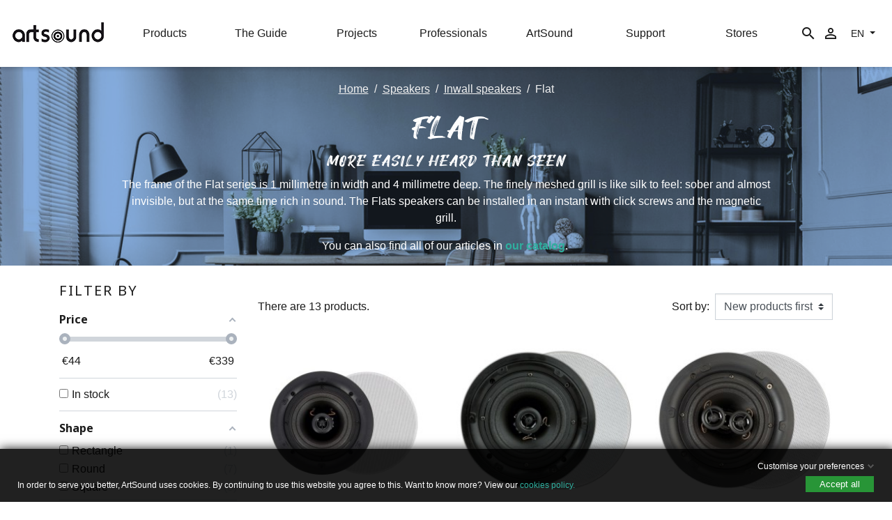

--- FILE ---
content_type: text/html; charset=utf-8
request_url: https://www.artsound.be/en/speakers/inwall-loudspeakers/flat
body_size: 18695
content:
<!doctype html>
<html lang="en">

  <head>
    
      
  <link rel="preconnect" href="//fonts.gstatic.com/" crossorigin>
<link rel="preconnect" href="//ajax.googleapis.com" crossorigin>
<script type="text/javascript">
    WebFontConfig = {
        google: { families: [ 'Noto+Sans:400,700' ] }
    };
    (function() {
        var wf = document.createElement('script');
        wf.src = 'https://ajax.googleapis.com/ajax/libs/webfont/1/webfont.js';
        wf.type = 'text/javascript';
        wf.async = 'true';
        var s = document.getElementsByTagName('script')[0];
        s.parentNode.insertBefore(wf, s);
    })(); </script>


  <meta charset="utf-8">


  <meta http-equiv="x-ua-compatible" content="ie=edge">



  <title>Flat</title>
  <meta name="description" content="More easily heard than seen
The frame of the Flat series is 1 millimetre in width and 4 millimetre deep. The finely meshed grill is like silk to feel: sober and almost invisible, but at the same time rich in sound. The Flats speakers can be installed in an instant with click screws and the magnetic grill.
You can also find all of our articles in our catalog. ">
  <meta name="keywords" content="">
        
      <link rel="canonical" href="https://www.artsound.be/en/speakers/inwall-loudspeakers/flat">
    
                    <link rel="alternate" href="https://www.artsound.be/nl/speakers/inbouwluidsprekers/flat" hreflang="nl-nl">
              <link rel="alternate" href="https://www.artsound.be/fr/enceintes/enceintes-encastrables/flat" hreflang="fr-fr">
              <link rel="alternate" href="https://www.artsound.be/en/speakers/inwall-loudspeakers/flat" hreflang="en-us">
              
  
<meta property="og:title" content="Flat"/>
<meta property="og:description" content="More easily heard than seen
The frame of the Flat series is 1 millimetre in width and 4 millimetre deep. The finely meshed grill is like silk to feel: sober and almost invisible, but at the same time rich in sound. The Flats speakers can be installed in an instant with click screws and the magnetic grill.
You can also find all of our articles in our catalog. "/>
<meta property="og:type" content="website"/>
<meta property="og:url" content="https://www.artsound.be/en/speakers/inwall-loudspeakers/flat"/>
<meta property="og:site_name" content="ArtSound | a brand of House of Music"/>

    <meta property="og:image" content="https://www.artsound.be/c/112-large_default/flat.jpg"/>
<script type="application/ld+json">
{
    "@context" : "http://schema.org",
    "@type" : "Organization",
    "name" : "ArtSound | a brand of House of Music",
    "url" : "https://www.artsound.be/en/",
    "logo" : {
        "@type":"ImageObject",
        "url":"https://www.artsound.be/img/artsound-logo-1650372922.jpg"
    }
}

</script>

<script type="application/ld+json">
{
    "@context":"http://schema.org",
    "@type":"WebPage",
    "isPartOf": {
        "@type":"WebSite",
        "url":  "https://www.artsound.be/en/",
        "name": "ArtSound | a brand of House of Music"
    },
    "name": "Flat",
    "url":  "https://www.artsound.be/en/speakers/inwall-loudspeakers/flat"
}


</script>
<script type="application/ld+json">
    {
    "@context": "https://schema.org",
    "@type": "BreadcrumbList",
    "itemListElement": [
        {
    "@type": "ListItem",
    "position": 1,
    "name": "Home",
    "item": "https://www.artsound.be/en/"
    },        {
    "@type": "ListItem",
    "position": 2,
    "name": "Speakers",
    "item": "https://www.artsound.be/en/speakers"
    },        {
    "@type": "ListItem",
    "position": 3,
    "name": "Inwall speakers",
    "item": "https://www.artsound.be/en/speakers/inwall-loudspeakers"
    },        {
    "@type": "ListItem",
    "position": 4,
    "name": "Flat",
    "item": "https://www.artsound.be/en/speakers/inwall-loudspeakers/flat"
    }    ]
    }
    </script>

                  

                                
                            <link rel="next" href="https://www.artsound.be/en/speakers/inwall-loudspeakers/flat?page=2">
        



  <meta name="viewport" content="width=device-width, initial-scale=1">



  <link rel="icon" type="image/vnd.microsoft.icon" href="https://www.artsound.be/img/favicon.ico?1650372922">
  <link rel="shortcut icon" type="image/x-icon" href="https://www.artsound.be/img/favicon.ico?1650372922">
  <!-- TrustBox script -->
<script type="text/javascript" src="//widget.trustpilot.com/bootstrap/v5/tp.widget.bootstrap.min.js" async></script>
<!-- End TrustBox script -->



  


  	

  <script type="text/javascript">
        var LS_Meta = {"v":"6.6.9"};
        var adtm_activeLink = {"id":112,"type":"category"};
        var adtm_isToggleMode = false;
        var adtm_menuHamburgerSelector = "#menu-icon, .menu-icon";
        var adtm_stickyOnMobile = false;
        var af_ajax_path = "https:\/\/www.artsound.be\/en\/module\/amazzingfilter\/ajax?ajax=1";
        var af_classes = {"load_font":1,"icon-filter":"icon-filter","u-times":"u-times","icon-eraser":"icon-eraser","icon-lock":"icon-lock","icon-unlock-alt":"icon-unlock-alt","icon-minus":"icon-minus","icon-plus":"icon-plus","icon-check":"icon-check","icon-save":"icon-save","js-product-miniature":"js-product-miniature","pagination":"pagination"};
        var af_id_cat = 112;
        var af_ids = {"main":"main"};
        var af_product_count_text = "";
        var af_product_list_class = "af-product-list";
        var check_bellow = "Please check below:";
        var current_controller = "category";
        var gdprSettings = {"gdprEnabledModules":{"ps_languageselector":true,"ps_shoppingcart":true,"adekohome":true,"pspixel":false,"hiproductvideos":false,"sendcloud":true,"1_gtm-marketing-consent":false,"2_gtm-analytics-consent":false,"3_gtm-defaults":true},"gdprCookieStoreUrl":"https:\/\/www.artsound.be\/en\/module\/gdprpro\/storecookie","newsletterConsentText":"&lt;p&gt;I want to receive the newsletter&lt;\/p&gt;","checkAllByDefault":false,"under18AlertText":"You need to be 18+ to visit this site","closeModalOnlyWithButtons":true,"showWindow":true,"isBot":true,"doNotTrackCompliance":false,"reloadAfterSave":true,"reloadAfterAcceptAll":false,"scrollLock":false,"acceptByScroll":false};
        var is_17 = 1;
        var load_more = false;
        var p_version = "1.7";
        var page_link_rewrite_text = "page";
        var prestashop = {"cart":{"products":[],"totals":{"total":{"type":"total","label":"Total","amount":0,"value":"\u20ac0.00"},"total_including_tax":{"type":"total","label":"Total (tax incl.)","amount":0,"value":"\u20ac0.00"},"total_excluding_tax":{"type":"total","label":"Total (tax excl.)","amount":0,"value":"\u20ac0.00"}},"subtotals":{"products":{"type":"products","label":"Subtotal","amount":0,"value":"\u20ac0.00"},"discounts":null,"shipping":{"type":"shipping","label":"Shipping","amount":0,"value":""},"tax":null},"products_count":0,"summary_string":"0 items","vouchers":{"allowed":1,"added":[]},"discounts":[],"minimalPurchase":0,"minimalPurchaseRequired":""},"currency":{"id":1,"name":"Euro","iso_code":"EUR","iso_code_num":"978","sign":"\u20ac"},"customer":{"lastname":null,"firstname":null,"email":null,"birthday":null,"newsletter":null,"newsletter_date_add":null,"optin":null,"website":null,"company":null,"siret":null,"ape":null,"is_logged":false,"gender":{"type":null,"name":null},"addresses":[]},"language":{"name":"English (English)","iso_code":"en","locale":"en-US","language_code":"en-us","is_rtl":"0","date_format_lite":"m\/d\/Y","date_format_full":"m\/d\/Y H:i:s","id":3},"page":{"title":"","canonical":"https:\/\/www.artsound.be\/en\/speakers\/inwall-loudspeakers\/flat","meta":{"title":"Flat","description":"More easily heard than seen\nThe frame of the Flat series is 1 millimetre in width and 4 millimetre deep. The finely meshed grill is like silk to feel: sober and almost invisible, but at the same time rich in sound. The Flats speakers can be installed in an instant with click screws and the magnetic grill.\nYou can also find all of our articles in our catalog.\u00a0","keywords":"","robots":"index"},"page_name":"category","body_classes":{"lang-en":true,"lang-rtl":false,"country-US":true,"currency-EUR":true,"layout-left-column":true,"page-category":true,"tax-display-disabled":true,"category-id-112":true,"category-Flat":true,"category-id-parent-11":true,"category-depth-level-4":true},"admin_notifications":[]},"shop":{"name":"ArtSound | a brand of House of Music","logo":"https:\/\/www.artsound.be\/img\/artsound-logo-1650372922.jpg","stores_icon":"https:\/\/www.artsound.be\/img\/logo_stores.png","favicon":"https:\/\/www.artsound.be\/img\/favicon.ico"},"urls":{"base_url":"https:\/\/www.artsound.be\/","current_url":"https:\/\/www.artsound.be\/en\/speakers\/inwall-loudspeakers\/flat","shop_domain_url":"https:\/\/www.artsound.be","img_ps_url":"https:\/\/www.artsound.be\/img\/","img_cat_url":"https:\/\/www.artsound.be\/img\/c\/","img_lang_url":"https:\/\/www.artsound.be\/img\/l\/","img_prod_url":"https:\/\/www.artsound.be\/img\/p\/","img_manu_url":"https:\/\/www.artsound.be\/img\/m\/","img_sup_url":"https:\/\/www.artsound.be\/img\/su\/","img_ship_url":"https:\/\/www.artsound.be\/img\/s\/","img_store_url":"https:\/\/www.artsound.be\/img\/st\/","img_col_url":"https:\/\/www.artsound.be\/img\/co\/","img_url":"https:\/\/www.artsound.be\/themes\/artsoundv2\/assets\/img\/","css_url":"https:\/\/www.artsound.be\/themes\/artsoundv2\/assets\/css\/","js_url":"https:\/\/www.artsound.be\/themes\/artsoundv2\/assets\/js\/","pic_url":"https:\/\/www.artsound.be\/upload\/","pages":{"address":"https:\/\/www.artsound.be\/en\/address","addresses":"https:\/\/www.artsound.be\/en\/addresses","authentication":"https:\/\/www.artsound.be\/en\/login","cart":"https:\/\/www.artsound.be\/en\/cart","category":"https:\/\/www.artsound.be\/en\/index.php?controller=category","cms":"https:\/\/www.artsound.be\/en\/index.php?controller=cms","contact":"https:\/\/www.artsound.be\/en\/contact-us","discount":"https:\/\/www.artsound.be\/en\/discount","guest_tracking":"https:\/\/www.artsound.be\/en\/guest-tracking","history":"https:\/\/www.artsound.be\/en\/order-history","identity":"https:\/\/www.artsound.be\/en\/identity","index":"https:\/\/www.artsound.be\/en\/","my_account":"https:\/\/www.artsound.be\/en\/my-account","order_confirmation":"https:\/\/www.artsound.be\/en\/order-confirmation","order_detail":"https:\/\/www.artsound.be\/en\/index.php?controller=order-detail","order_follow":"https:\/\/www.artsound.be\/en\/order-follow","order":"https:\/\/www.artsound.be\/en\/order","order_return":"https:\/\/www.artsound.be\/en\/index.php?controller=order-return","order_slip":"https:\/\/www.artsound.be\/en\/credit-slip","pagenotfound":"https:\/\/www.artsound.be\/en\/page-not-found","password":"https:\/\/www.artsound.be\/en\/password-recovery","pdf_invoice":"https:\/\/www.artsound.be\/en\/index.php?controller=pdf-invoice","pdf_order_return":"https:\/\/www.artsound.be\/en\/index.php?controller=pdf-order-return","pdf_order_slip":"https:\/\/www.artsound.be\/en\/index.php?controller=pdf-order-slip","prices_drop":"https:\/\/www.artsound.be\/en\/prices-drop","product":"https:\/\/www.artsound.be\/en\/index.php?controller=product","search":"https:\/\/www.artsound.be\/en\/search","sitemap":"https:\/\/www.artsound.be\/en\/sitemap","stores":"https:\/\/www.artsound.be\/en\/stores","supplier":"https:\/\/www.artsound.be\/en\/supplier","register":"https:\/\/www.artsound.be\/en\/login?create_account=1","order_login":"https:\/\/www.artsound.be\/en\/order?login=1"},"alternative_langs":{"nl-nl":"https:\/\/www.artsound.be\/nl\/speakers\/inbouwluidsprekers\/flat","fr-fr":"https:\/\/www.artsound.be\/fr\/enceintes\/enceintes-encastrables\/flat","en-us":"https:\/\/www.artsound.be\/en\/speakers\/inwall-loudspeakers\/flat"},"theme_assets":"\/themes\/artsoundv2\/assets\/","actions":{"logout":"https:\/\/www.artsound.be\/en\/?mylogout="},"no_picture_image":{"bySize":{"small_default":{"url":"https:\/\/www.artsound.be\/img\/p\/en-default-small_default.jpg","width":98,"height":98},"cart_default":{"url":"https:\/\/www.artsound.be\/img\/p\/en-default-cart_default.jpg","width":125,"height":125},"pdt_180":{"url":"https:\/\/www.artsound.be\/img\/p\/en-default-pdt_180.jpg","width":180,"height":180},"home_default":{"url":"https:\/\/www.artsound.be\/img\/p\/en-default-home_default.jpg","width":250,"height":250},"pdt_300":{"url":"https:\/\/www.artsound.be\/img\/p\/en-default-pdt_300.jpg","width":300,"height":300},"pdt_360":{"url":"https:\/\/www.artsound.be\/img\/p\/en-default-pdt_360.jpg","width":360,"height":360},"medium_default":{"url":"https:\/\/www.artsound.be\/img\/p\/en-default-medium_default.jpg","width":452,"height":452},"pdt_540":{"url":"https:\/\/www.artsound.be\/img\/p\/en-default-pdt_540.jpg","width":540,"height":540},"large_default":{"url":"https:\/\/www.artsound.be\/img\/p\/en-default-large_default.jpg","width":1500,"height":1500}},"small":{"url":"https:\/\/www.artsound.be\/img\/p\/en-default-small_default.jpg","width":98,"height":98},"medium":{"url":"https:\/\/www.artsound.be\/img\/p\/en-default-pdt_300.jpg","width":300,"height":300},"large":{"url":"https:\/\/www.artsound.be\/img\/p\/en-default-large_default.jpg","width":1500,"height":1500},"legend":""}},"configuration":{"display_taxes_label":false,"display_prices_tax_incl":true,"is_catalog":false,"show_prices":true,"opt_in":{"partner":false},"quantity_discount":{"type":"discount","label":"Unit discount"},"voucher_enabled":1,"return_enabled":1},"field_required":[],"breadcrumb":{"links":[{"title":"Home","url":"https:\/\/www.artsound.be\/en\/"},{"title":"Speakers","url":"https:\/\/www.artsound.be\/en\/speakers"},{"title":"Inwall speakers","url":"https:\/\/www.artsound.be\/en\/speakers\/inwall-loudspeakers"},{"title":"Flat","url":"https:\/\/www.artsound.be\/en\/speakers\/inwall-loudspeakers\/flat"}],"count":4},"link":{"protocol_link":"https:\/\/","protocol_content":"https:\/\/"},"time":1769281543,"static_token":"064959ddb70eef802b5e35f2d9b34668","token":"e9858dddb5683e9fc5fcfd644080d262","debug":false};
        var psemailsubscription_subscription = "https:\/\/www.artsound.be\/en\/module\/ps_emailsubscription\/subscription";
        var psr_icon_color = "#000000";
        var re_size = "1";
        var re_theme = "1";
        var re_version = "2";
        var show_load_more_btn = true;
        var site_key = "6LeBfL0UAAAAAKcaEX0x8fKoEa9WJV8GjQ1w0rBN";
        var there_is1 = "There is 1 error";
        var validate_first = "I am not a robot then click again on subscribe";
        var vncfc_fc_url = "https:\/\/www.artsound.be\/en\/module\/vatnumbercleaner\/vncfc?";
        var whitelist_m = "";
        var whitelisted = false;
        var wrong_captcha = "Wrong captcha.";
      </script>
		<link rel="stylesheet" href="https://www.artsound.be/themes/artsoundv2/assets/css/theme.css" media="all">
		<link rel="stylesheet" href="https://www.artsound.be/modules/blockreassurance/views/dist/front.css" media="all">
		<link rel="stylesheet" href="https://www.artsound.be/modules/ps_socialfollow/views/css/ps_socialfollow.css" media="all">
		<link rel="stylesheet" href="/modules/layerslider/views/css/layerslider/layerslider.css?v=6.6.9" media="all">
		<link rel="stylesheet" href="/modules/layerslider/views/lib/font-awesome/css/font-awesome.min.css?v=4.7.0" media="all">
		<link rel="stylesheet" href="https://www.artsound.be/modules/amazzingfilter/views/css/front.css" media="all">
		<link rel="stylesheet" href="https://www.artsound.be/modules/amazzingfilter/views/css/icons.css" media="all">
		<link rel="stylesheet" href="https://www.artsound.be/modules/amazzingfilter/views/css/slider.css" media="all">
		<link rel="stylesheet" href="https://www.artsound.be/modules/amazzingfilter/views/css/custom.css" media="all">
		<link rel="stylesheet" href="https://www.artsound.be/modules/amazzingfilter/views/css/front-17.css" media="all">
		<link rel="stylesheet" href="https://www.artsound.be/modules/relatedproducts//views/css/relatedproducts-classic.css" media="all">
		<link rel="stylesheet" href="https://www.artsound.be/modules/relatedproducts//views/css/relatedproducts-thumbnails.css" media="all">
		<link rel="stylesheet" href="https://www.artsound.be/modules/relatedproducts//views/css/relatedproducts-global.css" media="all">
		<link rel="stylesheet" href="https://www.artsound.be/modules/relatedproducts//views/css/relatedproducts-column.css" media="all">
		<link rel="stylesheet" href="https://www.artsound.be/modules/prestablog/views/css/grid-for-1-7-module.css" media="all">
		<link rel="stylesheet" href="https://www.artsound.be/modules/prestablog/views/css/grid-for-1-7-module-widget.css" media="all">
		<link rel="stylesheet" href="https://www.artsound.be/modules/prestablog/views/css/blog1.css" media="all">
		<link rel="stylesheet" href="https://www.artsound.be/modules/gdprpro//views/css/newsletter.css" media="all">
		<link rel="stylesheet" href="https://www.artsound.be/modules/gdprpro//views/css/gdpr-modal.css" media="all">
		<link rel="stylesheet" href="https://www.artsound.be/modules/gdprpro//views/css/front.css" media="all">
		<link rel="stylesheet" href="https://www.artsound.be/modules/adekoform/views/css/adeko.css" media="all">
		<link rel="stylesheet" href="https://www.artsound.be/modules/pm_advancedtopmenu/views/css/pm_advancedtopmenu_base.css" media="all">
		<link rel="stylesheet" href="https://www.artsound.be/modules/pm_advancedtopmenu/views/css/pm_advancedtopmenu_product.css" media="all">
		<link rel="stylesheet" href="https://www.artsound.be/modules/pm_advancedtopmenu/views/css/pm_advancedtopmenu_global-1.css" media="all">
		<link rel="stylesheet" href="https://www.artsound.be/modules/pm_advancedtopmenu/views/css/pm_advancedtopmenu_advanced-1.css" media="all">
		<link rel="stylesheet" href="https://www.artsound.be/modules/pm_advancedtopmenu/views/css/pm_advancedtopmenu-1.css" media="all">
		<link rel="stylesheet" href="https://www.artsound.be/modules/ets_cfultimate/views/css/date.css" media="all">
		<link rel="stylesheet" href="https://www.artsound.be/modules/ets_cfultimate/views/css/style.css" media="all">
		<link rel="stylesheet" href="https://www.artsound.be/modules/ets_cfultimate/views/css/skin.min.css" media="all">
		<link rel="stylesheet" href="https://www.artsound.be/modules/vatnumbercleaner/views/css/verif_fo.css" media="all">
		<link rel="stylesheet" href="https://www.artsound.be/themes/artsoundv2/modules/productcomments/views/css/productcomments.css" media="all">
		<link rel="stylesheet" href="https://www.artsound.be/modules/recaptchapro/views/css/front.css" media="all">
		<link rel="stylesheet" href="https://www.artsound.be/modules/multicatblocks/multicatblock-prestashop17.css" media="all">
		<link rel="stylesheet" href="https://www.artsound.be/modules/bontestimonials//views/css/front.css" media="all">
		<link rel="stylesheet" href="https://www.artsound.be/modules/bontestimonials/views/css/owl.carousel.css" media="all">
		<link rel="stylesheet" href="https://www.artsound.be/modules/bontestimonials/views/css/owl.theme.default.css" media="all">
		<link rel="stylesheet" href="https://www.artsound.be/modules/chflags/views/css/front.css" media="all">
		<link rel="stylesheet" href="https://www.artsound.be/modules/sfibandeau/views/css/front.css" media="all">
		<link rel="stylesheet" href="https://www.artsound.be/modules/hideprice/views/css/front.css" media="all">
		<link rel="stylesheet" href="https://www.artsound.be/modules/faqs/views/css/myprestamodules_font.css" media="all">
		<link rel="stylesheet" href="https://www.artsound.be/modules/faqs/views/css/footer.css" media="all">
		<link rel="stylesheet" href="https://www.artsound.be/themes/artsoundv2/modules/faqs/views/css/faq.css" media="all">
		<link rel="stylesheet" href="https://www.artsound.be/modules/faqs/views/css/faqs_form.css" media="all">
		<link rel="stylesheet" href="https://www.artsound.be/modules/faqs/views/css/codemirror_custom.css" media="all">
		<link rel="stylesheet" href="https://www.artsound.be/modules/adekohome/views/css/home.css" media="all">
		<link rel="stylesheet" href="https://www.artsound.be/themes/artsoundv2/assets/css/custom.css" media="all">
	
	
	<script src="https://www.google.com/recaptcha/api.js?hl=en" ></script>


        <link rel="preload" href="/modules/creativeelements/views/lib/ceicons/fonts/ceicons.woff2?8goggd" as="font" type="font/woff2" crossorigin>
        


  <script data-keepinline="true">window.dataLayer = window.dataLayer || [];
window.dataLayer.push({
  'default-consent': '1',
});</script><meta name="generator" content="Powered by Creative Slider 6.6.9 - Multi-Purpose, Responsive, Parallax, Mobile-Friendly Slider Module for PrestaShop." />
<script type="text/javascript">
    var url_basic_ets = 'https://www.artsound.be/';
    var link_contact_ets = 'https://www.artsound.be/en/module/ets_cfultimate/contact';
    var ets_cfu_recaptcha_enabled = 0;
    var iso_code = 'en';
                var hidden_referrence = 1;
    </script>
<style type="text/css">@media(max-width:767px){#amazzing_filter{position:fixed;opacity:0;}}</style><script type="text/javascript" data-keepinline="true">
    var trustpilot_script_url = 'https://invitejs.trustpilot.com/tp.min.js';
    var trustpilot_key = 'C4FfHpiuinIv9oDw';
    var trustpilot_widget_script_url = '//widget.trustpilot.com/bootstrap/v5/tp.widget.bootstrap.min.js';
    var trustpilot_integration_app_url = 'https://ecommscript-integrationapp.trustpilot.com';
    var trustpilot_preview_css_url = '//ecommplugins-scripts.trustpilot.com/v2.1/css/preview.min.css';
    var trustpilot_preview_script_url = '//ecommplugins-scripts.trustpilot.com/v2.1/js/preview.min.js';
    var trustpilot_ajax_url = 'https://www.artsound.be/en/module/trustpilot/trustpilotajax';
    var user_id = '0';
    var trustpilot_trustbox_settings = {"trustboxes":[],"activeTrustbox":0,"pageUrls":{"landing":"https:\/\/www.artsound.be\/nl\/nl","category":"https:\/\/www.artsound.be\/nl\/speakers","product":"https:\/\/www.artsound.be\/nl\/speakers\/opbouwluidsprekers\/sonar\/7-691-as150#\/kleur-zwart_hoogglans"}};
</script>
<script type="text/javascript" src="/modules/trustpilot/views/js/tp_register.min.js"></script>
<script type="text/javascript" src="/modules/trustpilot/views/js/tp_trustbox.min.js"></script>
<script type="text/javascript" src="/modules/trustpilot/views/js/tp_preview.min.js"></script>
<link href="//netdna.bootstrapcdn.com/font-awesome/4.7.0/css/font-awesome.min.css" rel="stylesheet" type="text/css"/>
<script type="text/javascript">
      var BON_TESTIMONIALS_DISPLAY_CAROUCEL = 1;
      var BON_TESTIMONIALS_DISPLAY_ITEM_NB = false;
      var BON_TESTIMONIALS_CAROUCEL_NB = 3;
      var BON_TESTIMONIALS_CAROUCEL_MARGIN = 20;
      var BON_TESTIMONIALS_CAROUCEL_LOOP = false;
      var BON_TESTIMONIALS_CAROUCEL_NAV = 1;
      var BON_TESTIMONIALS_CAROUCEL_DOTS = 1;
      var BON_TESTIMONIALS_CAROUCEL_AUTOPLAY = 1;
      var BON_TESTIMONIALS_CAROUCEL_AUTOPLAY_TIME = 5000;
  </script>





    
  </head>

  <body id="category" class="lang-en country-us currency-eur layout-left-column page-category tax-display-disabled category-id-112 category-flat category-id-parent-11 category-depth-level-4 ps-languageselector-off ps-shoppingcart-off adekohome-off pspixel-off hiproductvideos-off sendcloud-off 1-gtm-marketing-consent-off 2-gtm-analytics-consent-off 3-gtm-defaults-off ce-kit-1 elementor-page elementor-page-112040301">

    
      
    

    <main>
      
              

      <header id="header" class="l-header scroll">
        
          	
    <div class="header-banner">
        
    </div>



    <div class="header-nav">
        <div class="header__container container">
            <div class="u-a-i-c d--flex-between visible--desktop">
                <div class="small">
                    
                </div>
                <div class="header-nav__right">
                    
                </div>
            </div>
        </div>
    </div>



    <div class="container-fluid header-top d--flex-between align-items-center u-a-i-c">
        <div>
            <a href="https://www.artsound.be/" class="header__logo ">
                <img class="logo img-fluid" src="https://www.artsound.be/img/artsound-logo-1650372922.jpg" alt="ArtSound | a brand of House of Music">
            </a>
        </div>
        <div class="header__navfullwidth col">
            <!-- MODULE PM_AdvancedTopMenu || Presta-Module.com -->
<div id="_desktop_top_menu" class="adtm_menu_container ">
	<div id="adtm_menu" data-open-method="2" class="" data-active-id="" data-active-type="">
		<div id="adtm_menu_inner" class="clearfix advtm_open_on_click">
			<ul id="menu">
								<li class="li-niveau1 advtm_menu_toggle">
					<a class="a-niveau1 adtm_toggle_menu_button"><span class="advtm_menu_span adtm_toggle_menu_button_text">Menu</span></a>
				</li>
																		
																																																								<li class="li-niveau1 advtm_menu_1 sub">
													<a href="https://www.artsound.be/en/" title="Products"  class=" a-niveau1"  data-type="cms-category"><span class="advtm_menu_span advtm_menu_span_1">Products</span></a>																	<div class="adtm_sub">
													<table class="columnWrapTable">
							<tr>
																							
																<td class="adtm_column_wrap_td advtm_column_wrap_td_1">
									<div class="adtm_column_wrap advtm_column_wrap_1">
																			<div class="adtm_column_wrap_sizer">&nbsp;</div>
																																																												<div class="adtm_column adtm_column_1">
																																		<span class="column_wrap_title">
																									<a href="#" title="Products" target="_self" class="adtm_unclickable" >Products</a>																							</span>
																																															<ul class="adtm_elements adtm_elements_1">
																																																																			<li class="">
																															<a href="https://www.artsound.be/en/speakers/inwall-loudspeakers" title="Inwall speakers" target="_self" class=""  data-type="category" data-id="11">Inwall speakers</a>																											</li>
																																																																																	<li class="">
																															<a href="https://www.artsound.be/en/speakers/onwall-speaker" title="Onwall speakers" target="_self" class=""  data-type="category" data-id="12">Onwall speakers</a>																											</li>
																																																																																	<li class="">
																															<a href="https://www.artsound.be/en/speakers/portable-loudspeakers" title="Portable speakers" target="_self" class=""  data-type="category" data-id="53">Portable speakers</a>																											</li>
																																																																																	<li class="">
																															<a href="https://www.artsound.be/en/headphones-earbuds" title="Headphones &amp; earbuds" target="_self" class=""  data-type="category" data-id="129">Headphones &amp; earbuds</a>																											</li>
																																																																																	<li class="">
																															<a href="https://www.artsound.be/en/multiroom" title="Multiroom" target="_self" class=""  data-type="category" data-id="13">Multiroom</a>																											</li>
																																																																																	<li class="">
																															<a href="https://www.artsound.be/en/amplifiers" title="Amplifiers" target="_self" class=""  data-type="category" data-id="137">Amplifiers</a>																											</li>
																																																																																	<li class="">
																															<a href="https://www.artsound.be/en/radios-sources" title="Radios &amp; sources" target="_self" class=""  data-type="category" data-id="24">Radios &amp; sources</a>																											</li>
																																																																																	<li class="">
																															<a href="https://www.artsound.be/en/accessories" title="Accessories" target="_self" class=""  data-type="category" data-id="25">Accessories</a>																											</li>
																																																																																	<li class="">
																															<a href="https://www.artsound.be/en/professional-products" title="Professional products" target="_self" class=""  data-type="category" data-id="132">Professional products</a>																											</li>
																																						</ul>
																																	</div>
																																																</div>
								</td>
																															
																<td class="adtm_column_wrap_td advtm_column_wrap_td_15">
									<div class="adtm_column_wrap advtm_column_wrap_15">
																			<div class="adtm_column_wrap_sizer">&nbsp;</div>
																																																												<div class="adtm_column adtm_column_15">
																																		<span class="column_wrap_title">
																									<a href="https://www.artsound.be/en/application/residential-application" title="Residential application" target="_self" class=""  data-type="category" data-id="152">Residential application</a>																							</span>
																																															<ul class="adtm_elements adtm_elements_15">
																																																																			<li class="">
																															<a href="https://www.artsound.be/en/application/residential-application/living-room" title="Living room" target="_self" class=""  data-type="category" data-id="154">Living room</a>																											</li>
																																																																																	<li class="">
																															<a href="https://www.artsound.be/en/application/residential-application/kitchen-bathroom" title="Kitchen / bathroom" target="_self" class=""  data-type="category" data-id="155">Kitchen / bathroom</a>																											</li>
																																																																																	<li class="">
																															<a href="https://www.artsound.be/en/application/residential-application/bedroom-office-fitness-room" title="Bedroom / office / fitness room" target="_self" class=""  data-type="category" data-id="156">Bedroom / office / fitness room</a>																											</li>
																																																																																	<li class="">
																															<a href="https://www.artsound.be/en/application/residential-application/toilet" title="Toilet" target="_self" class=""  data-type="category" data-id="157">Toilet</a>																											</li>
																																																																																	<li class="">
																															<a href="https://www.artsound.be/en/application/residential-application/covered-terrace-pool-house" title="Covered terrace / pool house" target="_self" class=""  data-type="category" data-id="158">Covered terrace / pool house</a>																											</li>
																																																																																	<li class="">
																															<a href="https://www.artsound.be/en/application/residential-application/open-terrace-garden" title="Open terrace / garden" target="_self" class=""  data-type="category" data-id="159">Open terrace / garden</a>																											</li>
																																						</ul>
																																	</div>
																																																</div>
								</td>
																															
																<td class="adtm_column_wrap_td advtm_column_wrap_td_16">
									<div class="adtm_column_wrap advtm_column_wrap_16">
																			<div class="adtm_column_wrap_sizer">&nbsp;</div>
																																																												<div class="adtm_column adtm_column_16">
																																		<span class="column_wrap_title">
																									<a href="https://www.artsound.be/en/application/professional-application" title="Professional application" target="_self" class=""  data-type="category" data-id="153">Professional application</a>																							</span>
																																															<ul class="adtm_elements adtm_elements_16">
																																																																			<li class="">
																															<a href="https://www.artsound.be/en/application/professional-application/office-meeting-room-auditorium" title="Office / meeting room / auditorium" target="_self" class=""  data-type="category" data-id="160">Office / meeting room / auditorium</a>																											</li>
																																																																																	<li class="">
																															<a href="https://www.artsound.be/en/application/professional-application/retail" title="Retail" target="_self" class=""  data-type="category" data-id="161">Retail</a>																											</li>
																																																																																	<li class="">
																															<a href="https://www.artsound.be/en/application/professional-application/company-building-sme" title="Company building (SME)" target="_self" class=""  data-type="category" data-id="162">Company building (SME)</a>																											</li>
																																																																																	<li class="">
																															<a href="https://www.artsound.be/en/application/professional-application/restaurant-pub" title="Restaurant / bar" target="_self" class=""  data-type="category" data-id="163">Restaurant / bar</a>																											</li>
																																																																																	<li class="">
																															<a href="https://www.artsound.be/en/application/professional-application/hotel" title="Hotel" target="_self" class=""  data-type="category" data-id="164">Hotel</a>																											</li>
																																																																																	<li class="">
																															<a href="https://www.artsound.be/en/application/professional-application/sporthall-fitness" title="Sport hall / fitness" target="_self" class=""  data-type="category" data-id="165">Sport hall / fitness</a>																											</li>
																																																																																	<li class="">
																															<a href="https://www.artsound.be/en/application/professional-application/school" title="School" target="_self" class=""  data-type="category" data-id="166">School</a>																											</li>
																																																																																	<li class="">
																															<a href="https://www.artsound.be/en/application/professional-application/practice" title="Practice" target="_self" class=""  data-type="category" data-id="167">Practice</a>																											</li>
																																						</ul>
																																	</div>
																																																</div>
								</td>
																						</tr>
						</table>
												</div>
										</li>
																			
																																	<li class="li-niveau1 advtm_menu_14 menuHaveNoMobileSubMenu">
													<a href="https://www.artsound.be/en/artsound/the-guide" title="The Guide"  class=" a-niveau1"  data-type="cms" data-id="70"><span class="advtm_menu_span advtm_menu_span_14">The Guide</span></a>																</li>
																			
																																																								<li class="li-niveau1 advtm_menu_2 sub">
													<a href="#" title="Projects"  class="adtm_unclickable a-niveau1" ><span class="advtm_menu_span advtm_menu_span_2">Projects</span></a>																	<div class="adtm_sub">
													<table class="columnWrapTable">
							<tr>
																							
																<td class="adtm_column_wrap_td advtm_column_wrap_td_2">
									<div class="adtm_column_wrap advtm_column_wrap_2">
																			<div class="adtm_column_wrap_sizer">&nbsp;</div>
																																																												<div class="adtm_column adtm_column_2">
																																		<span class="column_wrap_title">
																									<a href="#" title="" target="_self" class="adtm_unclickable" ></a>																							</span>
																																															<ul class="adtm_elements adtm_elements_2">
																																																																			<li class="">
																															<a href="https://www.artsound.be/en/project-request" title="Project request" target="_self" class=""  data-type="custom">Project request</a>																											</li>
																																						</ul>
																																	</div>
																																																</div>
								</td>
																															
																<td class="adtm_column_wrap_td advtm_column_wrap_td_3">
									<div class="adtm_column_wrap advtm_column_wrap_3">
																			<div class="adtm_column_wrap_sizer">&nbsp;</div>
																																																												<div class="adtm_column adtm_column_3">
																																		<span class="column_wrap_title">
																									<a href="#" title=""  class="adtm_unclickable" ></a>																							</span>
																																															<ul class="adtm_elements adtm_elements_3">
																																																																			<li class="">
																															<a href="https://www.artsound.be/en/projects/residential-projects" title="Residential realisations" target="_self" class=""  data-type="cms" data-id="36">Residential realisations</a>																											</li>
																																																																																	<li class="">
																															<a href="https://www.artsound.be/en/projects/industrial-projects" title="Professional realisations" target="_self" class=""  data-type="cms" data-id="55">Professional realisations</a>																											</li>
																																						</ul>
																																	</div>
																																																</div>
								</td>
																															
																<td class="adtm_column_wrap_td advtm_column_wrap_td_25">
									<div class="adtm_column_wrap advtm_column_wrap_25">
																			<div class="adtm_column_wrap_sizer">&nbsp;</div>
																																																												<div class="adtm_column adtm_column_4">
																																		<span class="column_wrap_title">
																									<a href="#" title=""  class="adtm_unclickable" ></a>																							</span>
																																															<ul class="adtm_elements adtm_elements_4">
																																																																			<li class="">
																															<a href="https://www.artsound.be/en/meeting-audio-expert" title="Book online session" target="_self" class=""  data-type="cms" data-id="87">Book online session</a>																											</li>
																																						</ul>
																																	</div>
																																																</div>
								</td>
																															
																<td class="adtm_column_wrap_td advtm_column_wrap_td_17">
									<div class="adtm_column_wrap advtm_column_wrap_17">
																			<div class="adtm_column_wrap_sizer">&nbsp;</div>
																																																												<div class="adtm_column adtm_column_17">
																																		<span class="column_wrap_title">
																									<a href="#" title=""  class="adtm_unclickable" ></a>																							</span>
																																															<ul class="adtm_elements adtm_elements_17">
																																																																			<li class="">
																															<a href="https://www.artsound.be/en/cases/all-artsound-case-studies" title="Our cases" target="_self" class=""  data-type="cms" data-id="52">Our cases</a>																											</li>
																																						</ul>
																																	</div>
																																																</div>
								</td>
																						</tr>
						</table>
												</div>
										</li>
																			
																																	<li class="li-niveau1 advtm_menu_3 menuHaveNoMobileSubMenu">
													<a href="https://www.artsound.be/en/pro" title="Professionals" target="_self" class=" a-niveau1"  data-type="cms" data-id="54"><span class="advtm_menu_span advtm_menu_span_3">Professionals</span></a>																</li>
																			
																																																								<li class="li-niveau1 advtm_menu_4 sub">
													<a href="#" title="ArtSound"  class="adtm_unclickable a-niveau1" ><span class="advtm_menu_span advtm_menu_span_4">ArtSound</span></a>																	<div class="adtm_sub">
													<table class="columnWrapTable">
							<tr>
																							
																<td class="adtm_column_wrap_td advtm_column_wrap_td_5">
									<div class="adtm_column_wrap advtm_column_wrap_5">
																			<div class="adtm_column_wrap_sizer">&nbsp;</div>
																																																												<div class="adtm_column adtm_column_5">
																																		<span class="column_wrap_title">
																									<a href="#" title=""  class="adtm_unclickable" ></a>																							</span>
																																															<ul class="adtm_elements adtm_elements_5">
																																																																			<li class="">
																															<a href="https://www.artsound.be/en/about" title="Who are we" target="_self" class=""  data-type="cms" data-id="53">Who are we</a>																											</li>
																																						</ul>
																																	</div>
																																																</div>
								</td>
																															
																<td class="adtm_column_wrap_td advtm_column_wrap_td_8">
									<div class="adtm_column_wrap advtm_column_wrap_8">
																			<div class="adtm_column_wrap_sizer">&nbsp;</div>
																																																												<div class="adtm_column adtm_column_8">
																																		<span class="column_wrap_title">
																									<a href="#" title=""  class="adtm_unclickable" ></a>																							</span>
																																															<ul class="adtm_elements adtm_elements_8">
																																																																			<li class="">
																															<a href="https://www.artsound.be/en/artsound/our-partners" title="Our worldwide partners" target="_self" class=""  data-type="cms" data-id="42">Our worldwide partners</a>																											</li>
																																						</ul>
																																	</div>
																																																</div>
								</td>
																															
																<td class="adtm_column_wrap_td advtm_column_wrap_td_7">
									<div class="adtm_column_wrap advtm_column_wrap_7">
																			<div class="adtm_column_wrap_sizer">&nbsp;</div>
																																																												<div class="adtm_column adtm_column_7">
																																		<span class="column_wrap_title">
																									<a href="#" title=""  class="adtm_unclickable" ></a>																							</span>
																																															<ul class="adtm_elements adtm_elements_7">
																																																																			<li class="">
																															<a href="https://www.artsound.be/en/artsound/jobs" title="Jobs" target="_self" class=""  data-type="cms" data-id="39">Jobs</a>																											</li>
																																						</ul>
																																	</div>
																																																</div>
								</td>
																															
																<td class="adtm_column_wrap_td advtm_column_wrap_td_18">
									<div class="adtm_column_wrap advtm_column_wrap_18">
																			<div class="adtm_column_wrap_sizer">&nbsp;</div>
																																																												<div class="adtm_column adtm_column_18">
																																		<span class="column_wrap_title">
																									<a href="#" title=""  class="adtm_unclickable" ></a>																							</span>
																																															<ul class="adtm_elements adtm_elements_18">
																																																																			<li class="">
																															<a href="https://www.artsound.be/en/module-blog" title="Tips &amp; Tricks" target="_self" class=""  data-type="custom">Tips &amp; Tricks</a>																											</li>
																																						</ul>
																																	</div>
																																																</div>
								</td>
																						</tr>
						</table>
												</div>
										</li>
																			
																																																								<li class="li-niveau1 advtm_menu_7 sub">
													<a href="#" title="Support"  class="adtm_unclickable a-niveau1" ><span class="advtm_menu_span advtm_menu_span_7">Support</span></a>																	<div class="adtm_sub">
													<table class="columnWrapTable">
							<tr>
																							
																<td class="adtm_column_wrap_td advtm_column_wrap_td_9">
									<div class="adtm_column_wrap advtm_column_wrap_9">
																			<div class="adtm_column_wrap_sizer">&nbsp;</div>
																																																												<div class="adtm_column adtm_column_9">
																																		<span class="column_wrap_title">
																									<a href="#" title=""  class="adtm_unclickable" ></a>																							</span>
																																															<ul class="adtm_elements adtm_elements_9">
																																																																			<li class="">
																															<a href="https://www.artsound.be/en/contact-us" title="Contact" target="_self" class=""  data-type="custom" data-id="contact">Contact</a>																											</li>
																																																																																	<li class="">
																															<a href="https://www.artsound.be/en/meeting-audio-expert" title="Book online session"  class=""  data-type="cms" data-id="87">Book online session</a>																											</li>
																																						</ul>
																																	</div>
																																																</div>
								</td>
																															
																<td class="adtm_column_wrap_td advtm_column_wrap_td_10">
									<div class="adtm_column_wrap advtm_column_wrap_10">
																			<div class="adtm_column_wrap_sizer">&nbsp;</div>
																																																												<div class="adtm_column adtm_column_10">
																																		<span class="column_wrap_title">
																									<a href="#" title=""  class="adtm_unclickable" ></a>																							</span>
																																															<ul class="adtm_elements adtm_elements_10">
																																																																			<li class="">
																															<a href="https://www.artsound.be/en/project-request" title="Project request" target="_self" class=""  data-type="custom">Project request</a>																											</li>
																																						</ul>
																																	</div>
																																																</div>
								</td>
																															
																<td class="adtm_column_wrap_td advtm_column_wrap_td_11">
									<div class="adtm_column_wrap advtm_column_wrap_11">
																			<div class="adtm_column_wrap_sizer">&nbsp;</div>
																																																												<div class="adtm_column adtm_column_11">
																																		<span class="column_wrap_title">
																									<a href="#" title=""  class="adtm_unclickable" ></a>																							</span>
																																															<ul class="adtm_elements adtm_elements_11">
																																																																			<li class="">
																															<a href="https://www.artsound.be/en/support/listeningroom" title="Listening session" target="_self" class=""  data-type="cms" data-id="40">Listening session</a>																											</li>
																																						</ul>
																																	</div>
																																																</div>
								</td>
																															
																<td class="adtm_column_wrap_td advtm_column_wrap_td_12">
									<div class="adtm_column_wrap advtm_column_wrap_12">
																			<div class="adtm_column_wrap_sizer">&nbsp;</div>
																																																												<div class="adtm_column adtm_column_12">
																																		<span class="column_wrap_title">
																									<a href="#" title=""  class="adtm_unclickable" ></a>																							</span>
																																															<ul class="adtm_elements adtm_elements_12">
																																																																			<li class="">
																															<a href="/en/faqs" title="FAQ" target="_self" class="" >FAQ</a>																											</li>
																																						</ul>
																																	</div>
																																																</div>
								</td>
																															
																<td class="adtm_column_wrap_td advtm_column_wrap_td_13">
									<div class="adtm_column_wrap advtm_column_wrap_13">
																			<div class="adtm_column_wrap_sizer">&nbsp;</div>
																																																												<div class="adtm_column adtm_column_13">
																																		<span class="column_wrap_title">
																									<a href="#" title=""  class="adtm_unclickable" ></a>																							</span>
																																															<ul class="adtm_elements adtm_elements_13">
																																																																			<li class="">
																															<a href="https://www.artsound.be/en/downloads" title="Downloads &amp; press" target="_self" class=""  data-type="custom">Downloads &amp; press</a>																											</li>
																																						</ul>
																																	</div>
																																																</div>
								</td>
																						</tr>
						</table>
												</div>
										</li>
																			
																																	<li class="li-niveau1 advtm_menu_8 menuHaveNoMobileSubMenu">
													<a href="https://www.artsound.be/en/stores" title="Stores" target="_self" class=" a-niveau1"  data-type="custom" data-id="stores"><span class="advtm_menu_span advtm_menu_span_8">Stores</span></a>																</li>
												</ul>
		</div>
	</div>
</div>
<!-- /MODULE PM_AdvancedTopMenu || Presta-Module.com -->

            <div class="header__search">
                <!-- Block search module TOP -->
<div id="searchbar" style="display: none;" class="py-2">
    <div class="col col-11 col-md-12 align-self-center d-flex justify-content-between mx-auto px-0" data-search-widget data-search-controller-url="//www.artsound.be/en/search">
        <form method="get" action="//www.artsound.be/en/search" class="w-75">
            <input type="hidden" name="controller" value="search">
            <div class="input-group">
                <button type="submit" class="btn btn-link">
                    <span><i class="material-icons">search</i></span>
                    <span class="d-none">Search</span>
                </button>
                <input class="form-control" type="text" name="s" value="" placeholder="Search" aria-label="Search">
            </div>
        </form>

        <div class="close-search">
            <a href="javascript:void(0)" onclick="$('#searchbar').toggle();">
                <button type="submit" class="btn btn-link">
                    <span><i class="material-icons">close</i></span>
                </button>
            </a>
        </div>
    </div>
</div>
<!-- /Block search module TOP -->

            </div>
        </div>
        <div class="header__right ">
            <div id="_desktop_searchbutton" class="header__rightitem">
    <a href="javascript:void(0)" onclick="$('#searchbar').toggle();" title="Search" class="u-link-body">
        <span><i class="material-icons">search</i></span>
    </a>
</div>

<div class="user-info header__rightitem">
      <a
      href="https://www.artsound.be/en/my-account"
      class="u-link-body"
      title="Log in to your customer account"
      rel="nofollow"
    >
      <span><i class="material-icons">&#xE7FF;</i></span>
    </a>
  </div>
<div id="_desktop_language_selector">
  <div class="language-selector-wrapper">
    <span id="language-selector-label" class="d-inline-block d-md-none">Language:</span>
    <div class="language-selector dropdown js-dropdown">
      <button data-toggle="dropdown" class="btn btn-sm dropdown-toggle" aria-haspopup="true" aria-expanded="false" aria-label="Language dropdown">
          EN
      </button>
      <div class="dropdown-menu" aria-labelledby="language-selector-label">
                        <a href="https://www.artsound.be/nl/speakers/inbouwluidsprekers/flat" class="dropdown-item small" data-iso-code="nl">NL</a>
                        <a href="https://www.artsound.be/fr/enceintes/enceintes-encastrables/flat" class="dropdown-item small" data-iso-code="fr">FR</a>
                        <a href="https://www.artsound.be/en/speakers/inwall-loudspeakers/flat" class="dropdown-item small active" data-iso-code="en">EN</a>
                </div>
    </div>
  </div>
</div>

            <button class="visible--mobile btn" id="menu-icon" data-toggle="modal" data-target="#mobile_top_menu_wrapper">
                <i class="material-icons d-inline">&#xE5D2;</i>
            </button>
        </div>
    </div>

        
      </header>

      
        
<aside id="notifications" class="notifications-container">
    
    
    
    </aside>
      
        
        <section id="wrapper" class="container-fluid">
        
          
          
  <div class="block-category row position-relative" style="background-image:url('https://www.artsound.be/c/112-category_banner/flat.jpg'); background-size: cover; background-position:0; background-repeat: no-repeat">
    <div class="color-overlay blue"></div>
    <div class="col-12">
      <nav data-depth="4" class="visible--desktop">
  <ol class="breadcrumb">
            
                            <li class="breadcrumb-item">
                <a itemprop="item" href="https://www.artsound.be/en/">
                        <span itemprop="name">Home</span>
                    </a>
                    </li>
        
            
                            <li class="breadcrumb-item">
                <a itemprop="item" href="https://www.artsound.be/en/speakers">
                        <span itemprop="name">Speakers</span>
                    </a>
                    </li>
        
            
                            <li class="breadcrumb-item">
                <a itemprop="item" href="https://www.artsound.be/en/speakers/inwall-loudspeakers">
                        <span itemprop="name">Inwall speakers</span>
                    </a>
                    </li>
        
            
                            <li class="breadcrumb-item active">
                                <span itemprop="name">Flat</span>
                    </li>
        
      </ol>
</nav>

      <div class="row">

        <div class="col-12 col-md-9 mx-auto text-center">
          <h1 class="h1">Flat</h1>
                          <div id="category-description"><h2>More easily heard than seen</h2>
<p>The frame of the Flat series is 1 millimetre in width and 4 millimetre deep. The finely meshed grill is like silk to feel: sober and almost invisible, but at the same time rich in sound. The Flats speakers can be installed in an instant with click screws and the magnetic grill.</p>
<p>You can also find all of our articles in <strong><a href="/en/downloads" target="_blank" rel="noreferrer noopener">our catalog</a></strong>. </p></div>
                    </div>
      </div>

    </div>
  </div>

          
    <div class="container my-4">
  
          <div class="row">

          
            <div id="left-column" class="left-column col-12 col-lg-3">
                              






<div id="amazzing_filter" class="af block vertical-layout displayLeftColumn hide-zero-matches dim-zero-matches">
	<h2 class="title_block">
		Filter by	</h2>
	<div class="block_content">
		<div class="selectedFilters clearfix hidden">
						<div class="clearAll">
				<a href="#" class="all">
					<span class="txt">Clear</span>
					<i class="icon-eraser"></i>
				</a>
			</div>
		</div>
		<form action="#" id="af_form" autocomplete="off">
			<span class="hidden_inputs">
									<input type="hidden" id="af_id_manufacturer" name="id_manufacturer" value="0">
									<input type="hidden" id="af_id_supplier" name="id_supplier" value="0">
									<input type="hidden" id="af_page" name="page" value="1">
									<input type="hidden" id="af_nb_items" name="nb_items" value="12">
									<input type="hidden" id="af_controller_product_ids" name="controller_product_ids" value="">
									<input type="hidden" id="af_current_controller" name="current_controller" value="category">
									<input type="hidden" id="af_page_name" name="page_name" value="category">
									<input type="hidden" id="af_id_parent_cat" name="id_parent_cat" value="112">
									<input type="hidden" id="af_orderBy" name="orderBy" value="date_add">
									<input type="hidden" id="af_orderWay" name="orderWay" value="desc">
									<input type="hidden" id="af_defaultSorting" name="defaultSorting" value="date_add:desc">
									<input type="hidden" id="af_customer_groups" name="customer_groups" value="1">
									<input type="hidden" id="af_random_seed" name="random_seed" value="26012420">
									<input type="hidden" id="af_layout" name="layout" value="vertical">
									<input type="hidden" id="af_count_data" name="count_data" value="1">
									<input type="hidden" id="af_hide_zero_matches" name="hide_zero_matches" value="1">
									<input type="hidden" id="af_dim_zero_matches" name="dim_zero_matches" value="1">
									<input type="hidden" id="af_sf_position" name="sf_position" value="0">
									<input type="hidden" id="af_include_group" name="include_group" value="0">
									<input type="hidden" id="af_compact" name="compact" value="767">
									<input type="hidden" id="af_compact_offset" name="compact_offset" value="2">
									<input type="hidden" id="af_compact_btn" name="compact_btn" value="1">
									<input type="hidden" id="af_npp" name="npp" value="12">
									<input type="hidden" id="af_default_order_by" name="default_order_by" value="date_add">
									<input type="hidden" id="af_default_order_way" name="default_order_way" value="desc">
									<input type="hidden" id="af_random_upd" name="random_upd" value="1">
									<input type="hidden" id="af_reload_action" name="reload_action" value="1">
									<input type="hidden" id="af_p_type" name="p_type" value="1">
									<input type="hidden" id="af_autoscroll" name="autoscroll" value="0">
									<input type="hidden" id="af_combination_results" name="combination_results" value="1">
									<input type="hidden" id="af_oos_behaviour_" name="oos_behaviour_" value="0">
									<input type="hidden" id="af_oos_behaviour" name="oos_behaviour" value="0">
									<input type="hidden" id="af_combinations_stock" name="combinations_stock" value="0">
									<input type="hidden" id="af_url_filters" name="url_filters" value="1">
									<input type="hidden" id="af_url_sorting" name="url_sorting" value="1">
									<input type="hidden" id="af_url_page" name="url_page" value="1">
									<input type="hidden" id="af_dec_sep" name="dec_sep" value=".">
									<input type="hidden" id="af_tho_sep" name="tho_sep" value="">
									<input type="hidden" id="af_merged_attributes" name="merged_attributes" value="0">
									<input type="hidden" id="af_merged_features" name="merged_features" value="0">
																										<input type="hidden" name="available_options[in_stock][0]" value="1">
																								<input type="hidden" name="available_options[f][81]" value="155,192,146">
																								<input type="hidden" name="available_options[newproducts][0]" value="1">
																								<input type="hidden" name="available_options[a][8]" value="4">
																								<input type="hidden" name="available_options[c][132]" value="123">
													<input type="hidden" name="available_options[c][152]" value="156,155,154,157">
													<input type="hidden" name="available_options[c][153]" value="162,164,160,167,163,161,166">
																																				</span>
												<div class="af_filter clearfix p has-slider" data-key="p" data-url="price" data-type="4">
				<div class="af_subtitle_heading">
					<h5 class="af_subtitle">Price</h5>
				</div>
				<div class="af_filter_content">
													<div class="p_slider af-slider" data-url="price" data-type="p">
						<div class="slider-bar" data-step="1"></div>
						<div class="slider-values">
							<span class="from_display slider_value">
								<span class="prefix">€</span><span class="value"></span><span class="suffix"></span>
								<input type="text" id="p_from" class="input-text" name="sliders[p][0][from]" value="44.99" >
								<input type="hidden" id="p_min" name="sliders[p][0][min]" value="44.99" >
							</span>
							<span class="to_display slider_value">
								<span class="prefix">€</span><span class="value"></span><span class="suffix"></span>
								<input type="text" id="p_to" class="input-text" name="sliders[p][0][to]" value="339">
								<input type="hidden" id="p_max" name="sliders[p][0][max]" value="339">
							</span>
						</div>
					</div>
								</div>
							</div>
															<div class="af_filter clearfix in_stock type-1 special" data-key="in_stock" data-url="in-stock" data-type="1">
				<div class="af_subtitle_heading hidden">
					<h5 class="af_subtitle">In stock</h5>
				</div>
				<div class="af_filter_content">
																																						
		<ul class="">
										<li class="item-in_stock">
			<label for="in_stock" class="af-checkbox-label">
													<input type="checkbox" id="in_stock" class="af checkbox" name="filters[in_stock][0][]" value="1" data-url="1">
												<span class="name">In stock</span>
								<span class="count">13</span>			</label>
								</li>
		</ul>
	
								</div>
							</div>
															<div class="af_filter clearfix f81 type-1" data-key="f" data-url="shape" data-type="1">
				<div class="af_subtitle_heading">
					<h5 class="af_subtitle">Shape</h5>
				</div>
				<div class="af_filter_content">
																																						
		<ul class="">
										<li class="item-f-155">
			<label for="f-155" class="af-checkbox-label">
													<input type="checkbox" id="f-155" class="af checkbox" name="filters[f][81][]" value="155" data-url="rectangle">
												<span class="name">Rectangle</span>
								<span class="count">1</span>			</label>
								</li>
									<li class="item-f-192">
			<label for="f-192" class="af-checkbox-label">
													<input type="checkbox" id="f-192" class="af checkbox" name="filters[f][81][]" value="192" data-url="round">
												<span class="name">Round</span>
								<span class="count">7</span>			</label>
								</li>
									<li class="item-f-146">
			<label for="f-146" class="af-checkbox-label">
													<input type="checkbox" id="f-146" class="af checkbox" name="filters[f][81][]" value="146" data-url="square">
												<span class="name">Square</span>
								<span class="count">3</span>			</label>
								</li>
		</ul>
	
								</div>
							</div>
															<div class="af_filter clearfix newproducts type-1 special no-available-items" data-key="newproducts" data-url="new-products" data-type="1">
				<div class="af_subtitle_heading hidden">
					<h5 class="af_subtitle">New products</h5>
				</div>
				<div class="af_filter_content">
																																						
		<ul class="">
										<li class="item-newproducts no-matches">
			<label for="newproducts" class="af-checkbox-label">
													<input type="checkbox" id="newproducts" class="af checkbox" name="filters[newproducts][0][]" value="1" data-url="1">
												<span class="name">New products</span>
								<span class="count">0</span>			</label>
								</li>
		</ul>
	
								</div>
							</div>
															<div class="af_filter clearfix a8 type-1" data-key="a" data-url="colour" data-type="1">
				<div class="af_subtitle_heading">
					<h5 class="af_subtitle">Colour</h5>
				</div>
				<div class="af_filter_content">
																																						
		<ul class="af-inline-colors">
										<li class="item-a-4">
			<label for="a-4" class="af-color-label" title="White">
				<span class="af-color-box bright" style="background-color:#ffffff">									<input type="checkbox" id="a-4" class="af checkbox" name="filters[a][8][]" value="4" data-url="white">
								</span>				<span class="name">White</span>
								<span class="count">13</span>			</label>
								</li>
		</ul>
	
								</div>
							</div>
															<div class="af_filter clearfix c132 type-1 folderable foldered" data-key="c" data-url="professional-products" data-type="1">
				<div class="af_subtitle_heading">
					<h5 class="af_subtitle">Professional products</h5>
				</div>
				<div class="af_filter_content">
																																						
		<ul class="">
										<li class="item-c-123">
			<label for="c-123" class="af-checkbox-label">
													<input type="checkbox" id="c-123" class="af checkbox" name="filters[c][132][]" value="123" data-url="pro-inwall-speakers">
												<span class="name">PRO inwall speakers</span>
								<span class="count">3</span>			</label>
								</li>
		</ul>
	
								</div>
							</div>
															<div class="af_filter clearfix c152 type-1 folderable foldered" data-key="c" data-url="residential-application" data-type="1">
				<div class="af_subtitle_heading">
					<h5 class="af_subtitle">Residential application</h5>
				</div>
				<div class="af_filter_content">
																																						
		<ul class="">
										<li class="item-c-156">
			<label for="c-156" class="af-checkbox-label">
													<input type="checkbox" id="c-156" class="af checkbox" name="filters[c][152][]" value="156" data-url="bedroom-office-fitness-room">
												<span class="name">Bedroom / office / fitness room</span>
								<span class="count">10</span>			</label>
								</li>
									<li class="item-c-155">
			<label for="c-155" class="af-checkbox-label">
													<input type="checkbox" id="c-155" class="af checkbox" name="filters[c][152][]" value="155" data-url="kitchen-bathroom">
												<span class="name">Kitchen / bathroom</span>
								<span class="count">10</span>			</label>
								</li>
									<li class="item-c-154">
			<label for="c-154" class="af-checkbox-label">
													<input type="checkbox" id="c-154" class="af checkbox" name="filters[c][152][]" value="154" data-url="living-room">
												<span class="name">Living room</span>
								<span class="count">9</span>			</label>
								</li>
									<li class="item-c-157">
			<label for="c-157" class="af-checkbox-label">
													<input type="checkbox" id="c-157" class="af checkbox" name="filters[c][152][]" value="157" data-url="toilet">
												<span class="name">Toilet</span>
								<span class="count">5</span>			</label>
								</li>
		</ul>
	
								</div>
							</div>
															<div class="af_filter clearfix c153 type-1 folderable foldered" data-key="c" data-url="professional-application" data-type="1">
				<div class="af_subtitle_heading">
					<h5 class="af_subtitle">Professional application</h5>
				</div>
				<div class="af_filter_content">
																																						
		<ul class="">
										<li class="item-c-162">
			<label for="c-162" class="af-checkbox-label">
													<input type="checkbox" id="c-162" class="af checkbox" name="filters[c][153][]" value="162" data-url="company-building-sme">
												<span class="name">Company building (SME)</span>
								<span class="count">9</span>			</label>
								</li>
									<li class="item-c-164">
			<label for="c-164" class="af-checkbox-label">
													<input type="checkbox" id="c-164" class="af checkbox" name="filters[c][153][]" value="164" data-url="hotel">
												<span class="name">Hotel</span>
								<span class="count">9</span>			</label>
								</li>
									<li class="item-c-160">
			<label for="c-160" class="af-checkbox-label">
													<input type="checkbox" id="c-160" class="af checkbox" name="filters[c][153][]" value="160" data-url="office-meeting-room-auditorium">
												<span class="name">Office / meeting room / auditorium</span>
								<span class="count">12</span>			</label>
								</li>
									<li class="item-c-167">
			<label for="c-167" class="af-checkbox-label">
													<input type="checkbox" id="c-167" class="af checkbox" name="filters[c][153][]" value="167" data-url="practice">
												<span class="name">Practice</span>
								<span class="count">12</span>			</label>
								</li>
									<li class="item-c-163">
			<label for="c-163" class="af-checkbox-label">
													<input type="checkbox" id="c-163" class="af checkbox" name="filters[c][153][]" value="163" data-url="restaurant-pub">
												<span class="name">Restaurant / pub</span>
								<span class="count">9</span>			</label>
								</li>
									<li class="item-c-161">
			<label for="c-161" class="af-checkbox-label">
													<input type="checkbox" id="c-161" class="af checkbox" name="filters[c][153][]" value="161" data-url="retail">
												<span class="name">Retail</span>
								<span class="count">8</span>			</label>
								</li>
									<li class="item-c-166">
			<label for="c-166" class="af-checkbox-label">
													<input type="checkbox" id="c-166" class="af checkbox" name="filters[c][153][]" value="166" data-url="school">
												<span class="name">School</span>
								<span class="count">3</span>			</label>
								</li>
		</ul>
	
								</div>
							</div>
								</form>
		<div class="btn-holder hidden">
			<a href="#" class="btn btn-primary full-width viewFilteredProducts hidden">
				View products <span class="af-total-count">13</span>
			</a>
					</div>
	</div>
	<a href="#" class="btn-primary compact-toggle type-1">
		<span class="icon-filter compact-toggle-icon"></span>
		<span class="compact-toggle-text">Filter</span>
	</a>
</div>
<div class="af-compact-overlay"></div>

                          </div>
          

          
  <div id="content-wrapper" class="left-column col-12 col-lg-9">
    
    
  <section id="main">

    
    
      <section id="products">
        <div>
          
              <div id="js-product-list-top" class="row products-selection my-3">
  <div class="col-lg-6 visible--desktop total-products">
          <p class="product__quantity">There are 13 products.</p>
      </div>
  <div class="col-lg-6">
    <div class="sort-by-row justify-content-md-end">

      
        <div class="form-inline">
    <div class="form-group mb-0">
        <label for="select-sort-order" class="visible--desktop">Sort by:</label>
        <select class="custom-select ml-sm-2" id="select-sort-order">
                            <option value="https://www.artsound.be/en/speakers/inwall-loudspeakers/flat?order=product.position.asc">---</option>
                            <option value="https://www.artsound.be/en/speakers/inwall-loudspeakers/flat?order=product.date_add.desc" selected="selected">New products first</option>
                            <option value="https://www.artsound.be/en/speakers/inwall-loudspeakers/flat?order=product.name.asc">Name, A to Z</option>
                            <option value="https://www.artsound.be/en/speakers/inwall-loudspeakers/flat?order=product.name.desc">Name, Z to A</option>
                            <option value="https://www.artsound.be/en/speakers/inwall-loudspeakers/flat?order=product.price.asc">Price, low to high</option>
                            <option value="https://www.artsound.be/en/speakers/inwall-loudspeakers/flat?order=product.price.desc">Price, high to low</option>
                    </select>
    </div>
</div>
      

          </div>
  </div>
    <div class="visible--mobile text-sm-center mt-1 col-12 ">
        Showing 1-12 of 13 item(s)
    </div>
</div>


          
        </div>

        
          <div class="visible--desktop">
              
          </div>
        

        <div>
          
              <div id="js-product-list">
  <div class="products">
          
        	
  <article class="col-12 col-sm-6 col-lg-3 product-miniature js-product-miniature mb-3" data-id-product="0" data-id-product-attribute="767">
    <div class="card card-product">

      <div class="card-img-top product__card-img">
          
            <a href="https://www.artsound.be/en/speakers/inwall-loudspeakers/flat/1038-fl502bt-set" class="thumbnail product-thumbnail rc ratio1_1">
              <img
                      data-src = "https://www.artsound.be/1662-home_default/fl502bt-set.jpg"
                      alt = "FL502BT SET"
                      data-full-size-image-url = "https://www.artsound.be/1662-large_default/fl502bt-set.jpg"
                      class="lazyload"
              >
            </a>
          
        <div class="highlighted-informations text-center p-2 visible--desktop">
          <div class="text-center">
            <a href="https://www.artsound.be/en/speakers/inwall-loudspeakers/flat/1038-fl502bt-set" class="product-more-info mt-3">
              <button class="btn btn-primary">Discover more</button>
            </a>
          </div>
        </div>
      </div>
        
      <div class="card-body">
        <div class="product-description product__card-desc">
          <div class="available-colors">
                  <div class="product-availablecolors variant-links d-flex mb-2">
                    <a href="https://www.artsound.be/en/speakers/inwall-loudspeakers/flat/1038-767-fl502bt-set#/colour-white" class="mx-1">
                <span class="color" style="background-color: #ffffff" data-image_url="https://www.artsound.be/-home_default/fl502bt-set.jpg"
                      data-toggle="tooltip" data-placement="top" title="White"></span>
            </a>
            </div>

          </div>
            
              <p class="h3 product-title">FL502BT SET</p>
            
          <div class="text-center">
            <span> Flat, active inwall speaker + passive...</span>
          </div>
            
                


            
            
                            

          <div class="d-block d-md-none text-center mt-3">
            <a href="https://www.artsound.be/en/speakers/inwall-loudspeakers/flat/1038-fl502bt-set" class="product-more-info mt-3">
              <button class="btn btn-primary">Discover more</button>
            </a>
          </div>
        </div>

      </div>
                
          <ul class="product-flags">
                                      </ul>
        
    </div>
        </article>

      
          
        	
  <article class="col-12 col-sm-6 col-lg-3 product-miniature js-product-miniature mb-3" data-id-product="0" data-id-product-attribute="766">
    <div class="card card-product">

      <div class="card-img-top product__card-img">
          
            <a href="https://www.artsound.be/en/speakers/inwall-loudspeakers/flat/1037-fl502bt-single" class="thumbnail product-thumbnail rc ratio1_1">
              <img
                      data-src = "https://www.artsound.be/1657-home_default/fl502bt-single.jpg"
                      alt = "FL502BT SINGLE"
                      data-full-size-image-url = "https://www.artsound.be/1657-large_default/fl502bt-single.jpg"
                      class="lazyload"
              >
            </a>
          
        <div class="highlighted-informations text-center p-2 visible--desktop">
          <div class="text-center">
            <a href="https://www.artsound.be/en/speakers/inwall-loudspeakers/flat/1037-fl502bt-single" class="product-more-info mt-3">
              <button class="btn btn-primary">Discover more</button>
            </a>
          </div>
        </div>
      </div>
        
      <div class="card-body">
        <div class="product-description product__card-desc">
          <div class="available-colors">
                  <div class="product-availablecolors variant-links d-flex mb-2">
                    <a href="https://www.artsound.be/en/speakers/inwall-loudspeakers/flat/1037-766-fl502bt-single#/colour-white" class="mx-1">
                <span class="color" style="background-color: #ffffff" data-image_url="https://www.artsound.be/-home_default/fl502bt-single.jpg"
                      data-toggle="tooltip" data-placement="top" title="White"></span>
            </a>
            </div>

          </div>
            
              <p class="h3 product-title">FL502BT SINGLE</p>
            
          <div class="text-center">
            <span> Flat, active inwall speaker,...</span>
          </div>
            
                


            
            
                            

          <div class="d-block d-md-none text-center mt-3">
            <a href="https://www.artsound.be/en/speakers/inwall-loudspeakers/flat/1037-fl502bt-single" class="product-more-info mt-3">
              <button class="btn btn-primary">Discover more</button>
            </a>
          </div>
        </div>

      </div>
                
          <ul class="product-flags">
                                      </ul>
        
    </div>
        </article>

      
          
        	
  <article class="col-12 col-sm-6 col-lg-3 product-miniature js-product-miniature mb-3" data-id-product="0" data-id-product-attribute="674">
    <div class="card card-product">

      <div class="card-img-top product__card-img">
          
            <a href="https://www.artsound.be/en/speakers/inwall-loudspeakers/flat/820-fl550" class="thumbnail product-thumbnail rc ratio1_1">
              <img
                      data-src = "https://www.artsound.be/1118-home_default/fl550.jpg"
                      alt = "FL550"
                      data-full-size-image-url = "https://www.artsound.be/1118-large_default/fl550.jpg"
                      class="lazyload"
              >
            </a>
          
        <div class="highlighted-informations text-center p-2 visible--desktop">
          <div class="text-center">
            <a href="https://www.artsound.be/en/speakers/inwall-loudspeakers/flat/820-fl550" class="product-more-info mt-3">
              <button class="btn btn-primary">Discover more</button>
            </a>
          </div>
        </div>
      </div>
        
      <div class="card-body">
        <div class="product-description product__card-desc">
          <div class="available-colors">
                  <div class="product-availablecolors variant-links d-flex mb-2">
                    <a href="https://www.artsound.be/en/speakers/inwall-loudspeakers/flat/820-674-fl550#/colour-white" class="mx-1">
                <span class="color" style="background-color: #ffffff" data-image_url="https://www.artsound.be/1118-home_default/fl550.jpg"
                      data-toggle="tooltip" data-placement="top" title="White"></span>
            </a>
            </div>

          </div>
            
              <p class="h3 product-title">FL550</p>
            
          <div class="text-center">
            <span> Flat, 2-way inwall stereo loudspeaker,...</span>
          </div>
            
                


            
            
                            

          <div class="d-block d-md-none text-center mt-3">
            <a href="https://www.artsound.be/en/speakers/inwall-loudspeakers/flat/820-fl550" class="product-more-info mt-3">
              <button class="btn btn-primary">Discover more</button>
            </a>
          </div>
        </div>

      </div>
                
          <ul class="product-flags">
                                      </ul>
        
    </div>
        </article>

      
          
        	
  <article class="col-12 col-sm-6 col-lg-3 product-miniature js-product-miniature mb-3" data-id-product="0" data-id-product-attribute="673">
    <div class="card card-product">

      <div class="card-img-top product__card-img">
          
            <a href="https://www.artsound.be/en/speakers/inwall-loudspeakers/flat/819-fl501t" class="thumbnail product-thumbnail rc ratio1_1">
              <img
                      data-src = "https://www.artsound.be/870-home_default/fl501t.jpg"
                      alt = "FL501T"
                      data-full-size-image-url = "https://www.artsound.be/870-large_default/fl501t.jpg"
                      class="lazyload"
              >
            </a>
          
        <div class="highlighted-informations text-center p-2 visible--desktop">
          <div class="text-center">
            <a href="https://www.artsound.be/en/speakers/inwall-loudspeakers/flat/819-fl501t" class="product-more-info mt-3">
              <button class="btn btn-primary">Discover more</button>
            </a>
          </div>
        </div>
      </div>
        
      <div class="card-body">
        <div class="product-description product__card-desc">
          <div class="available-colors">
                  <div class="product-availablecolors variant-links d-flex mb-2">
                    <a href="https://www.artsound.be/en/speakers/inwall-loudspeakers/flat/819-673-fl501t#/colour-white" class="mx-1">
                <span class="color" style="background-color: #ffffff" data-image_url="https://www.artsound.be/870-home_default/fl501t.jpg"
                      data-toggle="tooltip" data-placement="top" title="White"></span>
            </a>
            </div>

          </div>
            
              <p class="h3 product-title">FL501T</p>
            
          <div class="text-center">
            <span> Flat, 2-way inwall speaker, 100V,...</span>
          </div>
            
                


            
            
                            

          <div class="d-block d-md-none text-center mt-3">
            <a href="https://www.artsound.be/en/speakers/inwall-loudspeakers/flat/819-fl501t" class="product-more-info mt-3">
              <button class="btn btn-primary">Discover more</button>
            </a>
          </div>
        </div>

      </div>
                
          <ul class="product-flags">
                              <li class="product-flag pro-flag chflag_1">PRO</li>
                                      </ul>
        
    </div>
        </article>

      
          
        	
  <article class="col-12 col-sm-6 col-lg-3 product-miniature js-product-miniature mb-3" data-id-product="0" data-id-product-attribute="667">
    <div class="card card-product">

      <div class="card-img-top product__card-img">
          
            <a href="https://www.artsound.be/en/speakers/inwall-loudspeakers/flat/818-fl30" class="thumbnail product-thumbnail rc ratio1_1">
              <img
                      data-src = "https://www.artsound.be/2414-home_default/fl30.jpg"
                      alt = "FL30"
                      data-full-size-image-url = "https://www.artsound.be/2414-large_default/fl30.jpg"
                      class="lazyload"
              >
            </a>
          
        <div class="highlighted-informations text-center p-2 visible--desktop">
          <div class="text-center">
            <a href="https://www.artsound.be/en/speakers/inwall-loudspeakers/flat/818-fl30" class="product-more-info mt-3">
              <button class="btn btn-primary">Discover more</button>
            </a>
          </div>
        </div>
      </div>
        
      <div class="card-body">
        <div class="product-description product__card-desc">
          <div class="available-colors">
                  <div class="product-availablecolors variant-links d-flex mb-2">
                    <a href="https://www.artsound.be/en/speakers/inwall-loudspeakers/flat/818-667-fl30#/colour-white" class="mx-1">
                <span class="color" style="background-color: #ffffff" data-image_url="https://www.artsound.be/2414-home_default/fl30.jpg"
                      data-toggle="tooltip" data-placement="top" title="White"></span>
            </a>
            </div>

          </div>
            
              <p class="h3 product-title">FL30</p>
            
          <div class="text-center">
            <span> Flat, 'extra small' inceiling...</span>
          </div>
            
                


            
            
                            

          <div class="d-block d-md-none text-center mt-3">
            <a href="https://www.artsound.be/en/speakers/inwall-loudspeakers/flat/818-fl30" class="product-more-info mt-3">
              <button class="btn btn-primary">Discover more</button>
            </a>
          </div>
        </div>

      </div>
                
          <ul class="product-flags">
                                      </ul>
        
    </div>
        </article>

      
          
        	
  <article class="col-12 col-sm-6 col-lg-3 product-miniature js-product-miniature mb-3" data-id-product="0" data-id-product-attribute="666">
    <div class="card card-product">

      <div class="card-img-top product__card-img">
          
            <a href="https://www.artsound.be/en/speakers/inwall-loudspeakers/flat/817-fl101t" class="thumbnail product-thumbnail rc ratio1_1">
              <img
                      data-src = "https://www.artsound.be/824-home_default/fl101t.jpg"
                      alt = "FL101T"
                      data-full-size-image-url = "https://www.artsound.be/824-large_default/fl101t.jpg"
                      class="lazyload"
              >
            </a>
          
        <div class="highlighted-informations text-center p-2 visible--desktop">
          <div class="text-center">
            <a href="https://www.artsound.be/en/speakers/inwall-loudspeakers/flat/817-fl101t" class="product-more-info mt-3">
              <button class="btn btn-primary">Discover more</button>
            </a>
          </div>
        </div>
      </div>
        
      <div class="card-body">
        <div class="product-description product__card-desc">
          <div class="available-colors">
                  <div class="product-availablecolors variant-links d-flex mb-2">
                    <a href="https://www.artsound.be/en/speakers/inwall-loudspeakers/flat/817-666-fl101t#/colour-white" class="mx-1">
                <span class="color" style="background-color: #ffffff" data-image_url="https://www.artsound.be/824-home_default/fl101t.jpg"
                      data-toggle="tooltip" data-placement="top" title="White"></span>
            </a>
            </div>

          </div>
            
              <p class="h3 product-title">FL101T</p>
            
          <div class="text-center">
            <span> Flat, 2-way inwall loudspeaker, 100V,...</span>
          </div>
            
                


            
            
                            

          <div class="d-block d-md-none text-center mt-3">
            <a href="https://www.artsound.be/en/speakers/inwall-loudspeakers/flat/817-fl101t" class="product-more-info mt-3">
              <button class="btn btn-primary">Discover more</button>
            </a>
          </div>
        </div>

      </div>
                
          <ul class="product-flags">
                              <li class="product-flag pro-flag chflag_1">PRO</li>
                                      </ul>
        
    </div>
        </article>

      
          
        	
  <article class="col-12 col-sm-6 col-lg-3 product-miniature js-product-miniature mb-3" data-id-product="0" data-id-product-attribute="664">
    <div class="card card-product">

      <div class="card-img-top product__card-img">
          
            <a href="https://www.artsound.be/en/speakers/inwall-loudspeakers/flat/55-fl101" class="thumbnail product-thumbnail rc ratio1_1">
              <img
                      data-src = "https://www.artsound.be/199-home_default/fl101.jpg"
                      alt = "FL101"
                      data-full-size-image-url = "https://www.artsound.be/199-large_default/fl101.jpg"
                      class="lazyload"
              >
            </a>
          
        <div class="highlighted-informations text-center p-2 visible--desktop">
          <div class="text-center">
            <a href="https://www.artsound.be/en/speakers/inwall-loudspeakers/flat/55-fl101" class="product-more-info mt-3">
              <button class="btn btn-primary">Discover more</button>
            </a>
          </div>
        </div>
      </div>
        
      <div class="card-body">
        <div class="product-description product__card-desc">
          <div class="available-colors">
                  <div class="product-availablecolors variant-links d-flex mb-2">
                    <a href="https://www.artsound.be/en/speakers/inwall-loudspeakers/flat/55-664-fl101#/colour-white" class="mx-1">
                <span class="color" style="background-color: #ffffff" data-image_url="https://www.artsound.be/199-home_default/fl101.jpg"
                      data-toggle="tooltip" data-placement="top" title="White"></span>
            </a>
            </div>

          </div>
            
              <p class="h3 product-title">FL101</p>
            
          <div class="text-center">
            <span> Flat, 2-way inwall loudspeakers, square,...</span>
          </div>
            
                


            
            
                            

          <div class="d-block d-md-none text-center mt-3">
            <a href="https://www.artsound.be/en/speakers/inwall-loudspeakers/flat/55-fl101" class="product-more-info mt-3">
              <button class="btn btn-primary">Discover more</button>
            </a>
          </div>
        </div>

      </div>
                
          <ul class="product-flags">
                                      </ul>
        
    </div>
        </article>

      
          
        	
  <article class="col-12 col-sm-6 col-lg-3 product-miniature js-product-miniature mb-3" data-id-product="0" data-id-product-attribute="665">
    <div class="card card-product">

      <div class="card-img-top product__card-img">
          
            <a href="https://www.artsound.be/en/speakers/inwall-loudspeakers/flat/56-fl101bt" class="thumbnail product-thumbnail rc ratio1_1">
              <img
                      data-src = "https://www.artsound.be/2433-home_default/fl101bt.jpg"
                      alt = "FL101BT"
                      data-full-size-image-url = "https://www.artsound.be/2433-large_default/fl101bt.jpg"
                      class="lazyload"
              >
            </a>
          
        <div class="highlighted-informations text-center p-2 visible--desktop">
          <div class="text-center">
            <a href="https://www.artsound.be/en/speakers/inwall-loudspeakers/flat/56-fl101bt" class="product-more-info mt-3">
              <button class="btn btn-primary">Discover more</button>
            </a>
          </div>
        </div>
      </div>
        
      <div class="card-body">
        <div class="product-description product__card-desc">
          <div class="available-colors">
                  <div class="product-availablecolors variant-links d-flex mb-2">
                    <a href="https://www.artsound.be/en/speakers/inwall-loudspeakers/flat/56-665-fl101bt#/colour-white" class="mx-1">
                <span class="color" style="background-color: #ffffff" data-image_url="https://www.artsound.be/2433-home_default/fl101bt.jpg"
                      data-toggle="tooltip" data-placement="top" title="White"></span>
            </a>
            </div>

          </div>
            
              <p class="h3 product-title">FL101BT</p>
            
          <div class="text-center">
            <span> Flat, active Bluetooth inwall...</span>
          </div>
            
                


            
            
                            

          <div class="d-block d-md-none text-center mt-3">
            <a href="https://www.artsound.be/en/speakers/inwall-loudspeakers/flat/56-fl101bt" class="product-more-info mt-3">
              <button class="btn btn-primary">Discover more</button>
            </a>
          </div>
        </div>

      </div>
                
          <ul class="product-flags">
                                      </ul>
        
    </div>
        </article>

      
          
        	
  <article class="col-12 col-sm-6 col-lg-3 product-miniature js-product-miniature mb-3" data-id-product="0" data-id-product-attribute="668">
    <div class="card card-product">

      <div class="card-img-top product__card-img">
          
            <a href="https://www.artsound.be/en/speakers/inwall-loudspeakers/flat/58-fl301" class="thumbnail product-thumbnail rc ratio1_1">
              <img
                      data-src = "https://www.artsound.be/212-home_default/fl301.jpg"
                      alt = "FL301"
                      data-full-size-image-url = "https://www.artsound.be/212-large_default/fl301.jpg"
                      class="lazyload"
              >
            </a>
          
        <div class="highlighted-informations text-center p-2 visible--desktop">
          <div class="text-center">
            <a href="https://www.artsound.be/en/speakers/inwall-loudspeakers/flat/58-fl301" class="product-more-info mt-3">
              <button class="btn btn-primary">Discover more</button>
            </a>
          </div>
        </div>
      </div>
        
      <div class="card-body">
        <div class="product-description product__card-desc">
          <div class="available-colors">
                  <div class="product-availablecolors variant-links d-flex mb-2">
                    <a href="https://www.artsound.be/en/speakers/inwall-loudspeakers/flat/58-668-fl301#/colour-white" class="mx-1">
                <span class="color" style="background-color: #ffffff" data-image_url="https://www.artsound.be/212-home_default/fl301.jpg"
                      data-toggle="tooltip" data-placement="top" title="White"></span>
            </a>
            </div>

          </div>
            
              <p class="h3 product-title">FL301</p>
            
          <div class="text-center">
            <span> Flat, 2-way inwall loudspeakers,...</span>
          </div>
            
                


            
            
                            

          <div class="d-block d-md-none text-center mt-3">
            <a href="https://www.artsound.be/en/speakers/inwall-loudspeakers/flat/58-fl301" class="product-more-info mt-3">
              <button class="btn btn-primary">Discover more</button>
            </a>
          </div>
        </div>

      </div>
                
          <ul class="product-flags">
                                      </ul>
        
    </div>
        </article>

      
          
        	
  <article class="col-12 col-sm-6 col-lg-3 product-miniature js-product-miniature mb-3" data-id-product="0" data-id-product-attribute="669">
    <div class="card card-product">

      <div class="card-img-top product__card-img">
          
            <a href="https://www.artsound.be/en/speakers/inwall-loudspeakers/flat/59-fl30t" class="thumbnail product-thumbnail rc ratio1_1">
              <img
                      data-src = "https://www.artsound.be/1560-home_default/fl30t.jpg"
                      alt = "FL30T"
                      data-full-size-image-url = "https://www.artsound.be/1560-large_default/fl30t.jpg"
                      class="lazyload"
              >
            </a>
          
        <div class="highlighted-informations text-center p-2 visible--desktop">
          <div class="text-center">
            <a href="https://www.artsound.be/en/speakers/inwall-loudspeakers/flat/59-fl30t" class="product-more-info mt-3">
              <button class="btn btn-primary">Discover more</button>
            </a>
          </div>
        </div>
      </div>
        
      <div class="card-body">
        <div class="product-description product__card-desc">
          <div class="available-colors">
                  <div class="product-availablecolors variant-links d-flex mb-2">
                    <a href="https://www.artsound.be/en/speakers/inwall-loudspeakers/flat/59-669-fl30t#/colour-white" class="mx-1">
                <span class="color" style="background-color: #ffffff" data-image_url="https://www.artsound.be/1560-home_default/fl30t.jpg"
                      data-toggle="tooltip" data-placement="top" title="White"></span>
            </a>
            </div>

          </div>
            
              <p class="h3 product-title">FL30T</p>
            
          <div class="text-center">
            <span> Flat, 'extra small' inceiling...</span>
          </div>
            
                


            
            
                            

          <div class="d-block d-md-none text-center mt-3">
            <a href="https://www.artsound.be/en/speakers/inwall-loudspeakers/flat/59-fl30t" class="product-more-info mt-3">
              <button class="btn btn-primary">Discover more</button>
            </a>
          </div>
        </div>

      </div>
                
          <ul class="product-flags">
                              <li class="product-flag pro-flag chflag_1">PRO</li>
                                      </ul>
        
    </div>
        </article>

      
          
        	
  <article class="col-12 col-sm-6 col-lg-3 product-miniature js-product-miniature mb-3" data-id-product="0" data-id-product-attribute="670">
    <div class="card card-product">

      <div class="card-img-top product__card-img">
          
            <a href="https://www.artsound.be/en/speakers/inwall-loudspeakers/flat/61-fl401" class="thumbnail product-thumbnail rc ratio1_1">
              <img
                      data-src = "https://www.artsound.be/224-home_default/fl401.jpg"
                      alt = "FL401"
                      data-full-size-image-url = "https://www.artsound.be/224-large_default/fl401.jpg"
                      class="lazyload"
              >
            </a>
          
        <div class="highlighted-informations text-center p-2 visible--desktop">
          <div class="text-center">
            <a href="https://www.artsound.be/en/speakers/inwall-loudspeakers/flat/61-fl401" class="product-more-info mt-3">
              <button class="btn btn-primary">Discover more</button>
            </a>
          </div>
        </div>
      </div>
        
      <div class="card-body">
        <div class="product-description product__card-desc">
          <div class="available-colors">
                  <div class="product-availablecolors variant-links d-flex mb-2">
                    <a href="https://www.artsound.be/en/speakers/inwall-loudspeakers/flat/61-670-fl401#/colour-white" class="mx-1">
                <span class="color" style="background-color: #ffffff" data-image_url="https://www.artsound.be/224-home_default/fl401.jpg"
                      data-toggle="tooltip" data-placement="top" title="White"></span>
            </a>
            </div>

          </div>
            
              <p class="h3 product-title">FL401</p>
            
          <div class="text-center">
            <span> Flat, 2-way inwall loudspeakers, round, 60W </span>
          </div>
            
                


            
            
                            

          <div class="d-block d-md-none text-center mt-3">
            <a href="https://www.artsound.be/en/speakers/inwall-loudspeakers/flat/61-fl401" class="product-more-info mt-3">
              <button class="btn btn-primary">Discover more</button>
            </a>
          </div>
        </div>

      </div>
                
          <ul class="product-flags">
                                      </ul>
        
    </div>
        </article>

      
          
        	
  <article class="col-12 col-sm-6 col-lg-3 product-miniature js-product-miniature mb-3" data-id-product="0" data-id-product-attribute="671">
    <div class="card card-product">

      <div class="card-img-top product__card-img">
          
            <a href="https://www.artsound.be/en/speakers/inwall-loudspeakers/flat/62-fl501" class="thumbnail product-thumbnail rc ratio1_1">
              <img
                      data-src = "https://www.artsound.be/230-home_default/fl501.jpg"
                      alt = "FL501"
                      data-full-size-image-url = "https://www.artsound.be/230-large_default/fl501.jpg"
                      class="lazyload"
              >
            </a>
          
        <div class="highlighted-informations text-center p-2 visible--desktop">
          <div class="text-center">
            <a href="https://www.artsound.be/en/speakers/inwall-loudspeakers/flat/62-fl501" class="product-more-info mt-3">
              <button class="btn btn-primary">Discover more</button>
            </a>
          </div>
        </div>
      </div>
        
      <div class="card-body">
        <div class="product-description product__card-desc">
          <div class="available-colors">
                  <div class="product-availablecolors variant-links d-flex mb-2">
                    <a href="https://www.artsound.be/en/speakers/inwall-loudspeakers/flat/62-671-fl501#/colour-white" class="mx-1">
                <span class="color" style="background-color: #ffffff" data-image_url="https://www.artsound.be/230-home_default/fl501.jpg"
                      data-toggle="tooltip" data-placement="top" title="White"></span>
            </a>
            </div>

          </div>
            
              <p class="h3 product-title">FL501</p>
            
          <div class="text-center">
            <span> Flat, 2-way inwall loudspeakers, round, 70W </span>
          </div>
            
                


            
            
                            

          <div class="d-block d-md-none text-center mt-3">
            <a href="https://www.artsound.be/en/speakers/inwall-loudspeakers/flat/62-fl501" class="product-more-info mt-3">
              <button class="btn btn-primary">Discover more</button>
            </a>
          </div>
        </div>

      </div>
                
          <ul class="product-flags">
                                      </ul>
        
    </div>
        </article>

      
      </div>

  
    <div class="row u-a-i-c">
  <div class="small col-lg-4">
    
      Showing 1-12 of 13 item(s)
    
  </div>

  <nav class="col-lg-8">
    
             <ul class="page-list pagination justify-content-center justify-content-lg-end mt-3 mt-lg-0 mb-0">
                      <li class="page-item active">
                              <a
                  rel="nofollow"
                  href="https://www.artsound.be/en/speakers/inwall-loudspeakers/flat"
                  class="page-link disabled js-search-link" tabindex="-1"                >
                                      1
                                  </a>
                          </li>
                      <li class="page-item">
                              <a
                  rel="nofollow"
                  href="https://www.artsound.be/en/speakers/inwall-loudspeakers/flat?page=2"
                  class="page-link js-search-link"                >
                                      2
                                  </a>
                          </li>
                      <li class="page-item">
                              <a
                  rel="next"
                  href="https://www.artsound.be/en/speakers/inwall-loudspeakers/flat?page=2"
                  class="page-link next js-search-link"                >
                                        <span class="sr-only">Next</span><i class="material-icons" aria-hidden="true">&#xE315;</i>
                                  </a>
                          </li>
                  </ul>
          
  </nav>

</div>
  

  <div class="visible--mobile text-right up">
    <a href="#header" class="btn btn-secondary">
      Back to top
      <i class="material-icons">&#xE316;</i>
    </a>
  </div>
</div>
          
        </div>

        <div id="js-product-list-bottom">
          
              <div id="js-product-list-bottom"></div>
          
        </div>
      </section>

      </section>

    
  </div>


          
        </div>

        
    </div>
  
        
      </section>
        

      <footer id="footer" class="l-footer">
        
          	<div class="container">
  <div class="row">
    
      
    
  </div>
</div>
<div class="footer-container">
  <div class="container">
    <div class="row justify-content-between">
      
              <div class="col-lg-3">
              <p class="footer__title footer__title--desktop">Customer service</p>
        <a href="#footer_sub_menu_5449" class="footer__title--mobile footer__title" data-toggle="collapse">Customer service</a>
      <ul id="footer_sub_menu_5449" class="collapse show" data-collapse-hide-mobile>
                  <li>
            <a
                id="link-cms-page-1-2"
                class="cms-page-link"
                href="https://www.artsound.be/en/delivery-conditions"
                title="Delivery and shipment"
                            >
              Delivery conditions
            </a>
          </li>
                  <li>
            <a
                id="link-cms-page-5-2"
                class="cms-page-link"
                href="https://www.artsound.be/en/safe-payment"
                title="Onze veilige betaalmethode"
                            >
              Safe payment
            </a>
          </li>
                  <li>
            <a
                id="link-cms-page-6-2"
                class="cms-page-link"
                href="https://www.artsound.be/en/return-policy"
                title="Our return conditions"
                            >
              Return policy
            </a>
          </li>
                  <li>
            <a
                id="link-cms-page-8-2"
                class="cms-page-link"
                href="https://www.artsound.be/en/cookies-policy"
                title=""
                            >
              Cookies policy
            </a>
          </li>
                  <li>
            <a
                id="link-cms-page-2-2"
                class="cms-page-link"
                href="https://www.artsound.be/en/Privacy-statement"
                title="Privacy statement"
                            >
              Privacy statement
            </a>
          </li>
                  <li>
            <a
                id="link-cms-page-3-2"
                class="cms-page-link"
                href="https://www.artsound.be/en/Terms-of-Service"
                title="Terms of Service"
                            >
              Terms of Service
            </a>
          </li>
                  <li>
            <a
                id="link-static-page-contact-2"
                class="cms-page-link"
                href="https://www.artsound.be/en/contact-us"
                title="Use our form to contact us"
                            >
              Contact us
            </a>
          </li>
              </ul>
    </div>
      <div class="col-lg-3">
              <p class="footer__title footer__title--desktop">Our company</p>
        <a href="#footer_sub_menu_94651" class="footer__title--mobile footer__title" data-toggle="collapse">Our company</a>
      <ul id="footer_sub_menu_94651" class="collapse show" data-collapse-hide-mobile>
                  <li>
            <a
                id="link-cms-page-53-3"
                class="cms-page-link"
                href="https://www.artsound.be/en/about"
                title="Know more about us"
                            >
              Who are we ?
            </a>
          </li>
                  <li>
            <a
                id="link-cms-page-54-3"
                class="cms-page-link"
                href="https://www.artsound.be/en/pro"
                title="ArtSound is the ideal partner for professionals"
                            >
              Professionals
            </a>
          </li>
                  <li>
            <a
                id="link-static-page-stores-3"
                class="cms-page-link"
                href="https://www.artsound.be/en/stores"
                title=""
                            >
              Stores
            </a>
          </li>
              </ul>
    </div>
  
<div id="block_myaccount_infos" class="col-lg-3 links wrapper">
    <p class="footer__title footer__title--desktop">Your account</p>
    <a href="#footer_account_list" class="footer__title--mobile footer__title" data-toggle="collapse">Your account</a>
  <ul class="account-list collapse show" data-collapse-hide-mobile id="footer_account_list">
            <li>
          <a href="https://www.artsound.be/en/identity" title="Personal info" rel="nofollow">
            Personal info
          </a>
        </li>
            <li>
          <a href="https://www.artsound.be/en/order-follow" title="Merchandise returns" rel="nofollow">
            Merchandise returns
          </a>
        </li>
            <li>
          <a href="https://www.artsound.be/en/order-history" title="Orders" rel="nofollow">
            Orders
          </a>
        </li>
            <li>
          <a href="https://www.artsound.be/en/credit-slip" title="Credit slips" rel="nofollow">
            Credit slips
          </a>
        </li>
            <li>
          <a href="https://www.artsound.be/en/addresses" title="Addresses" rel="nofollow">
            Addresses
          </a>
        </li>
            <li>
          <a href="https://www.artsound.be/en/discount" title="Vouchers" rel="nofollow">
            Vouchers
          </a>
        </li>
        
	</ul>
</div>

    <div class="social-sharing col-12 justify-content-center">
              <a class="text-hide mb-2 social-share-btn social-share-btn--footer facebook" href="https://www.facebook.com/Artsound.audio/" target="_blank" rel="nofollow noopener">Facebook</a>
                    <a class="text-hide mb-2 social-share-btn social-share-btn--footer instagram" href="https://www.instagram.com/artsoundaudio/" target="_blank" rel="nofollow noopener">Instagram</a>
                    <a class="text-hide mb-2 social-share-btn social-share-btn--footer linkedin" href="https://www.linkedin.com/company/artsound-audio" target="_blank" rel="nofollow noopener">LinkedIn</a>
                    <a class="text-hide mb-2 social-share-btn social-share-btn--footer youtube" href="https://www.youtube.com/user/ArtSoundAudio" target="_blank" rel="nofollow noopener">YouTube</a>
          </div>

<div id="gdpr-modal-container" style="display: none;">
                    <div class="gdpr-consent-tabs gdpr-consent-tabs-v2 popup-position-bottom">
        <div class="div_control_your_privacy">
                                    <div class="div_text">
                <p>In order to serve you better, ArtSound uses cookies. By continuing to use this website you agree to this. Want to know more? View our <a href="/en/cookies-policy">cookies policy.</a></p>
            </div>
        </div>

        <div class="div_accept_moreinfo">
            <span class="span_moreinfo">Customise your preferences</span>
            <button type="button" id="accept-all-gdpr"
                    style="background: #289537; color:white;">
                Accept all
            </button>

                    </div>
        <div class="div_show_moreinfo">
            <div class="div_summary_checkboxes">
                                                                                                                                                                                                                                                                                                                                                                                                                                                                                                                                                                                                                                                                                                                                                                                    <div id="div_necessary" class="div_cookie_category">
								<span
                                    class="span-necessary necessary">
										Necessary
								</span>
                        </div>
                                                                                                                                                                                                                                                                                                                                                                                                                                                                                                                                                                                        <div id="div_preferences" class="div_cookie_category">
								<span
                                    class="span-preferences ">
										Preferences
								</span>
                        </div>
                                                                                                                                                                                                                                                                                                                                                                                                                                                                                                                                                                                        <div id="div_statistics" class="div_cookie_category">
								<span
                                    class="span-statistics ">
										Statistics
								</span>
                        </div>
                                                                                                                                                                                                                                                                                                                                                                                                                                                                                                                                                                                                                                            <div id="div_marketing" class="div_cookie_category">
								<span
                                    class="span-marketing ">
										Marketing
								</span>
                        </div>
                                                                                                                                                                                                                                                                                                                                                                                                                                                                                                                            
                                
            </div>

            <div class="div_hide_show">
                <span class="hide_details">Hide details</span>
                <span class="show_details">Show details</span>
            </div>
            <div class="div_top_buttons">
                <footer>
                    <label>
                        <span id="gdpr-selected-count">0</span>
                        /
                        <span id="gdpr-available-count">
								9
							</span>
                        selected
                    </label>
                    <button type="button" id="close-gdpr-consent"
                            style="background: #289537; color:#ffffff;"
                    >
                        Save
                    </button>
                </footer>
            </div>
            <div class="div_center_area">
                <nav>
                    <ul class="gdpr-consent-tabs-navigation">
                                                                                                                                                                                                                                                                                                                                                                                                                                                                                                                                                                                                                                                                                                                                                                                                                                                                                                                                                                                                                                                                                        <li class="necessary-tab-menu cookie-category-side-menu">
                                    <a data-content="necessary-cookies-tab"
                                       class="selected">
											<span>
												Necessary (5)
											</span>
                                    </a>
                                </li>
                                                                                                                                                                                                                                                                                                                                                                                                                                                                                                                                                                                                                                                                                                                                                                                                                                    <li class="preferences-tab-menu cookie-category-side-menu">
                                    <a data-content="preferences-cookies-tab"
                                       >
											<span>
												Preferences (1)
											</span>
                                    </a>
                                </li>
                                                                                                                                                                                                                                                                                                                                                                                                                                                                                                                                                                                                                                                                                                                                                                                                                                    <li class="statistics-tab-menu cookie-category-side-menu">
                                    <a data-content="statistics-cookies-tab"
                                       >
											<span>
												Statistics (1)
											</span>
                                    </a>
                                </li>
                                                                                                                                                                                                                                                                                                                                                                                                                                                                                                                                                                                                                                                                                                                                                                                                                                                                                                        <li class="marketing-tab-menu cookie-category-side-menu">
                                    <a data-content="marketing-cookies-tab"
                                       >
											<span>
												Marketing (2)
											</span>
                                    </a>
                                </li>
                                                                                                                                                                                                                                                                                                                                                                                                                                                                                                                                                                                                                                                                                                                                                                                <li>
                            <a data-content="store" href="https://www.artsound.be/en/cookies-policy" target="_blank">
                                Cookie Policy
                            </a>
                        </li>
                    </ul>
                </nav>

                <ul class="gdpr-consent-tabs-content">
                                                                                                                                                                         <li data-content="necessary-cookies-tab"
                                class="div_necessary cookie-category-tab selected">
                                <h3>
                                    Necessary
                                </h3>
                                <div class="div_text">
                                    <p class="cookie_cat_description">
                                                                                <p>Necessary cookies help make a website usable by enabling basic functions like page navigation and access to secure areas of the website. The website cannot function properly without these cookies.</p>
                                    </p>
                                    <table class="table table-bordered table-responsive">
                                        <thead>
                                        <tr>
                                            <th>Name</th>
                                            <th>Provider</th>
                                            <th>What it does</th>
                                            <th>Expiry</th>
                                            <th>
                                                Allow
                                                <small
                                                    id="gdpr-check-all-modules">(Check all)</small>
                                            </th>
                                        </tr>
                                        </thead>
                                                                                                                                                                                                                                                                                                                                                            <tr id="module_e88b64aea73662549cf573048d190c31">
                                                    <td class="td_name">
                                                        
                                                    </td>
                                                    <td class="td_provider"></td>
                                                    <td class="td_description">
                                                        <span
                                                            class="tooltiptext"></span>
                                                        <span
                                                            class="description"></span>
                                                    </td>
                                                    <td class="td_expiry"></td>
                                                    <td class="td_checkbox">
                                                        <input type="checkbox" id="module-3_gtm-defaults-chkbox" name="3_gtm-defaults"
                                                               class="module-cookies-chkbox necessary"
                                                               data-mdl="3_gtm-defaults"
                                                                                                                    checked disabled
                                                            >
                                                        <label
                                                            for="module-3_gtm-defaults-chkbox"> Allow</label>
                                                    </td>
                                                </tr>
                                                                                                                                                                                                                                <tr id="module_91be57f6be436a885c9055f3940ea793">
                                                    <td class="td_name">
                                                        Language Selector
                                                    </td>
                                                    <td class="td_provider">PrestaShop</td>
                                                    <td class="td_description">
                                                        <span
                                                            class="tooltiptext">Cookie we use to offer you the possibility to switch the language of our contents. If cookie is disabled you&#039;ll see the site in the original language.</span>
                                                        <span
                                                            class="description">Cookie we use to offer you the possibility to switch the language of our contents. If cookie is disabled you&#039;ll see the site in the original language.</span>
                                                    </td>
                                                    <td class="td_expiry">30 days</td>
                                                    <td class="td_checkbox">
                                                        <input type="checkbox" id="module-ps_languageselector-chkbox" name="ps_languageselector"
                                                               class="module-cookies-chkbox necessary"
                                                               data-mdl="ps_languageselector"
                                                                                                                    checked disabled
                                                            >
                                                        <label
                                                            for="module-ps_languageselector-chkbox"> Allow</label>
                                                    </td>
                                                </tr>
                                                                                                                                                                                                                                <tr id="module_072551151e83cd373e4bedac4c9d14af">
                                                    <td class="td_name">
                                                        Shopping cart
                                                    </td>
                                                    <td class="td_provider">PrestaShop</td>
                                                    <td class="td_description">
                                                        <span
                                                            class="tooltiptext">This provides, and keeps the products inside your shopping cart. Deactivating this cookie would stop permitting the orders. This cookie doesn&#039;t save any personal Data about any shop client.</span>
                                                        <span
                                                            class="description">This provides, and keeps the products inside your shopping cart. Deactivating this cookie would stop permitting the orders. This cookie doesn&#039;t save any personal Data about any shop client.</span>
                                                    </td>
                                                    <td class="td_expiry">30 days</td>
                                                    <td class="td_checkbox">
                                                        <input type="checkbox" id="module-ps_shoppingcart-chkbox" name="ps_shoppingcart"
                                                               class="module-cookies-chkbox necessary"
                                                               data-mdl="ps_shoppingcart"
                                                                                                                    checked disabled
                                                            >
                                                        <label
                                                            for="module-ps_shoppingcart-chkbox"> Allow</label>
                                                    </td>
                                                </tr>
                                                                                                                                                                                                                                <tr id="module_c27c5bd74c68c373700cee3255d5c5bf">
                                                    <td class="td_name">
                                                        
                                                    </td>
                                                    <td class="td_provider"></td>
                                                    <td class="td_description">
                                                        <span
                                                            class="tooltiptext"></span>
                                                        <span
                                                            class="description"></span>
                                                    </td>
                                                    <td class="td_expiry"></td>
                                                    <td class="td_checkbox">
                                                        <input type="checkbox" id="module-adekohome-chkbox" name="adekohome"
                                                               class="module-cookies-chkbox necessary"
                                                               data-mdl="adekohome"
                                                                                                                    checked disabled
                                                            >
                                                        <label
                                                            for="module-adekohome-chkbox"> Allow</label>
                                                    </td>
                                                </tr>
                                                                                                                                                                                                                                                                                                                                                                                                        <tr id="module_7dda95680cb1d7ebfb2747cdbdff1287">
                                                    <td class="td_name">
                                                        
                                                    </td>
                                                    <td class="td_provider"></td>
                                                    <td class="td_description">
                                                        <span
                                                            class="tooltiptext"></span>
                                                        <span
                                                            class="description"></span>
                                                    </td>
                                                    <td class="td_expiry"></td>
                                                    <td class="td_checkbox">
                                                        <input type="checkbox" id="module-sendcloud-chkbox" name="sendcloud"
                                                               class="module-cookies-chkbox necessary"
                                                               data-mdl="sendcloud"
                                                                                                                    checked disabled
                                                            >
                                                        <label
                                                            for="module-sendcloud-chkbox"> Allow</label>
                                                    </td>
                                                </tr>
                                                                                                                        </table>
                                </div>
                            </li>
                                                                                                                                                                                                  <li data-content="preferences-cookies-tab"
                                class="div_preferences cookie-category-tab ">
                                <h3>
                                    Preferences
                                </h3>
                                <div class="div_text">
                                    <p class="cookie_cat_description">
                                                                                <p>Preference cookies enable a website to remember information that changes the way the website behaves or looks, like your preferred language or the region that you are in.</p>
                                    </p>
                                    <table class="table table-bordered table-responsive">
                                        <thead>
                                        <tr>
                                            <th>Name</th>
                                            <th>Provider</th>
                                            <th>What it does</th>
                                            <th>Expiry</th>
                                            <th>
                                                Allow
                                                <small
                                                    id="gdpr-check-all-modules">(Check all)</small>
                                            </th>
                                        </tr>
                                        </thead>
                                                                                                                                                                                                                                                                                                                                                                                                                                                                                                                                                                                                                                                                                                                                                                                                <tr id="module_0089b685f0e82ed47835d8a0622a9d27">
                                                    <td class="td_name">
                                                        
                                                    </td>
                                                    <td class="td_provider"></td>
                                                    <td class="td_description">
                                                        <span
                                                            class="tooltiptext"></span>
                                                        <span
                                                            class="description"></span>
                                                    </td>
                                                    <td class="td_expiry"></td>
                                                    <td class="td_checkbox">
                                                        <input type="checkbox" id="module-hiproductvideos-chkbox" name="hiproductvideos"
                                                               class="module-cookies-chkbox "
                                                               data-mdl="hiproductvideos"
                                                            >
                                                        <label
                                                            for="module-hiproductvideos-chkbox"> Allow</label>
                                                    </td>
                                                </tr>
                                                                                                                                                                                                            </table>
                                </div>
                            </li>
                                                                                                                                                                                                  <li data-content="statistics-cookies-tab"
                                class="div_statistics cookie-category-tab ">
                                <h3>
                                    Statistics
                                </h3>
                                <div class="div_text">
                                    <p class="cookie_cat_description">
                                                                                <p>Statistic cookies help website owners to understand how visitors interact with websites by collecting and reporting information anonymously.</p>
                                    </p>
                                    <table class="table table-bordered table-responsive">
                                        <thead>
                                        <tr>
                                            <th>Name</th>
                                            <th>Provider</th>
                                            <th>What it does</th>
                                            <th>Expiry</th>
                                            <th>
                                                Allow
                                                <small
                                                    id="gdpr-check-all-modules">(Check all)</small>
                                            </th>
                                        </tr>
                                        </thead>
                                                                                                                                                                                                                                                                        <tr id="module_8e5cc8a6b5f5671ecf0d714a75edc300">
                                                    <td class="td_name">
                                                        
                                                    </td>
                                                    <td class="td_provider"></td>
                                                    <td class="td_description">
                                                        <span
                                                            class="tooltiptext"></span>
                                                        <span
                                                            class="description"></span>
                                                    </td>
                                                    <td class="td_expiry"></td>
                                                    <td class="td_checkbox">
                                                        <input type="checkbox" id="module-2_gtm-analytics-consent-chkbox" name="2_gtm-analytics-consent"
                                                               class="module-cookies-chkbox "
                                                               data-mdl="2_gtm-analytics-consent"
                                                            >
                                                        <label
                                                            for="module-2_gtm-analytics-consent-chkbox"> Allow</label>
                                                    </td>
                                                </tr>
                                                                                                                                                                                                                                                                                                                                                                                                                                                                                                                                                                                                                                                                                                                                    </table>
                                </div>
                            </li>
                                                                                                                                                                                                  <li data-content="marketing-cookies-tab"
                                class="div_marketing cookie-category-tab ">
                                <h3>
                                    Marketing
                                </h3>
                                <div class="div_text">
                                    <p class="cookie_cat_description">
                                                                                <p>Marketing cookies are used to track visitors across websites. The intention is to display ads that are relevant and engaging for the individual user and thereby more valuable for publishers and third party advertisers.</p>
                                    </p>
                                    <table class="table table-bordered table-responsive">
                                        <thead>
                                        <tr>
                                            <th>Name</th>
                                            <th>Provider</th>
                                            <th>What it does</th>
                                            <th>Expiry</th>
                                            <th>
                                                Allow
                                                <small
                                                    id="gdpr-check-all-modules">(Check all)</small>
                                            </th>
                                        </tr>
                                        </thead>
                                                                                                                                                                                    <tr id="module_0571e64ba9618a5b558ab57483faa60f">
                                                    <td class="td_name">
                                                        
                                                    </td>
                                                    <td class="td_provider"></td>
                                                    <td class="td_description">
                                                        <span
                                                            class="tooltiptext"></span>
                                                        <span
                                                            class="description"></span>
                                                    </td>
                                                    <td class="td_expiry"></td>
                                                    <td class="td_checkbox">
                                                        <input type="checkbox" id="module-1_gtm-marketing-consent-chkbox" name="1_gtm-marketing-consent"
                                                               class="module-cookies-chkbox "
                                                               data-mdl="1_gtm-marketing-consent"
                                                            >
                                                        <label
                                                            for="module-1_gtm-marketing-consent-chkbox"> Allow</label>
                                                    </td>
                                                </tr>
                                                                                                                                                                                                                                                                                                                                                                                                                                                                                                                                                                                                                                                                    <tr id="module_cd068c346ee25d2ff8d0a6a9255907a9">
                                                    <td class="td_name">
                                                        
                                                    </td>
                                                    <td class="td_provider"></td>
                                                    <td class="td_description">
                                                        <span
                                                            class="tooltiptext"></span>
                                                        <span
                                                            class="description"></span>
                                                    </td>
                                                    <td class="td_expiry"></td>
                                                    <td class="td_checkbox">
                                                        <input type="checkbox" id="module-pspixel-chkbox" name="pspixel"
                                                               class="module-cookies-chkbox "
                                                               data-mdl="pspixel"
                                                            >
                                                        <label
                                                            for="module-pspixel-chkbox"> Allow</label>
                                                    </td>
                                                </tr>
                                                                                                                                                                                                                                                                                                </table>
                                </div>
                            </li>
                                                                                                                                                                                                         </ul>
            </div>
        </div>
    </div>    </div>
<a class="show-gdpr-modal" href="#"
   style="background-color: #2fbcdf; color: #ffffff !important; border-color: #1b768b">
    Control your Privacy
</a>
<div id="gdpr-consent"></div>
<style>
    		.gdprModal .gdprModal__placeholder {
			background-color: transparent !important;
						 
				top: unset !important;
				bottom: 0px !important;
					}

					.gdpr-consent-tabs {
				background-color: #000000de !important;
			}
							.gdpr-consent-tabs .div_control_your_privacy p,
			.gdpr-consent-tabs .div_control_your_privacy .div_text,
			.gdpr-consent-tabs .h3_popuptitle,
			.gdpr-consent-tabs .div_accept_moreinfo .span_moreinfo {
				color: #ffffff !important;
			}
		    
    </style>
      
    </div>
    <div class="row mt-4">
      
        
<div class="block-contact container my-4">
  <div class="row justify-content-center">
    <div id="footer_store_info">
      <div class="text-center">
          ArtSound | a brand of House of Music | Legen Heirweg 23d | 9890 Gavere | Belgium | VAT: BE 0454.287.820      </div>
      <a href=""><img src="" alt=""></a>
      <div class="col-12 mx-auto d-flex justify-content-center">
                      <div class="mx-3">
              <a class="custom-page-link" href="tel:+32 (0)9.380.81.80"><i class="material-icons">phone</i>+32 (0)9.380.81.80</a>
            </div>
                                <div class="mx-3">
              <a class="custom-page-link" href="mailto:info@artsound.be"><i class="material-icons">email</i>info@artsound.be</a>
            </div>
                </div>
    </div>
  </div>

</div>
  

      
    </div>
    <div class="row mb-4 d-flex justify-content-center">
    <!-- TrustBox widget - Micro Review Count -->
<div class="trustpilot-widget" data-locale="en-US" data-template-id="5419b6a8b0d04a076446a9ad" data-businessunit-id="5f47bcd37344990001bb24ae" data-style-height="24px" data-style-width="100%" data-theme="dark" data-style-alignment="center"><a href="https://www.trustpilot.com/review/artsound.be" target="_blank" rel="noopener">Trustpilot</a></div>
<!-- End TrustBox widget -->
</div>
    <div class="row justify-content-center">
      <p>&copy; ArtSound | a brand of House of Music</p>
    </div>
  </div>
</div>
        
      </footer>

    </main>
    
                <div class="modal fade" id="offcanvas_search_filter" tabindex="-1" role="dialog" data-modal-hide-mobile>
            <div class="modal-dialog modal-dialog__offcanvas modal-dialog__offcanvas--right" role="document">
                <div class="modal-content">
                    <div class="modal-header">
                        <button type="button" class="close" data-dismiss="modal" aria-label="Close">
                            <span aria-hidden="true">&times;</span>
                        </button>
                    </div>
                    <div class="modal-body">
                        <div id="_mobile_search_filters_wrapper"></div>
                    </div>
                    <div class="modal-footer">
                    <button class="btn_close-filter btn btn-outline-success btn-block ok" data-dismiss="modal" aria-label="Close">
                        <i class="material-icons rtl-no-flip">&#xE876;</i>
                        OK
                    </button>
                    </div>
                </div>
            </div>
        </div>
                        <div class="modal fade" id="mobile_top_menu_wrapper" tabindex="-1" role="dialog" data-modal-hide-mobile>
            <div class="modal-dialog modal-dialog__offcanvas" role="document">
                <div class="modal-content">
                    <div class="modal-header">
                        <button type="button" class="close" data-dismiss="modal" aria-label="Close">
                            <span aria-hidden="true">&times;</span>
                        </button>
                    </div>
                    <div class="modal-body">
                        <div class="js-top-menu top-menu-mobile" id="_mobile_top_menu"></div>
                        <div class="js-top-menu-bottom">
                            <div id="_mobile_currency_selector"></div>
                            <div id="_mobile_language_selector"></div>
                            <div id="_mobile_contact_link"></div>
                        </div>
                    </div>
                </div>
            </div>
        </div>
            
    
      	


	<script src="https://www.artsound.be/themes/core.js" ></script>
	<script src="https://www.artsound.be/themes/artsoundv2/assets/js/theme.js" ></script>
	<script src="https://www.artsound.be/modules/ps_emailsubscription/views/js/ps_emailsubscription.js" ></script>
	<script src="https://www.artsound.be/modules/blockreassurance/views/dist/front.js" ></script>
	<script src="/modules/layerslider/views/js/layerslider/greensock.js?v=1.19.0" ></script>
	<script src="/modules/layerslider/views/js/layerslider/layerslider.webshopworks.jquery.js?v=6.6.9" ></script>
	<script src="/modules/layerslider/views/js/layerslider/layerslider.transitions.js?v=6.6.9" ></script>
	<script src="https://www.artsound.be/modules/relatedproducts//views/js/relatedproducts.js" ></script>
	<script src="https://www.artsound.be/modules/prestablog/views/js/imagesloaded.pkgd.min.js" ></script>
	<script src="https://www.artsound.be/modules/prestablog/views/js/masonry.pkgd.min.js" ></script>
	<script src="https://www.artsound.be/modules/gdprpro//views/js/newsletter.js" ></script>
	<script src="https://www.artsound.be/modules/gdprpro//views/js/gdpr-modal.js" ></script>
	<script src="https://www.artsound.be/modules/gdprpro//views/js/gdpr-consent.js" ></script>
	<script src="https://www.artsound.be/modules/adekoform/views/js/adeko.js" ></script>
	<script src="https://www.artsound.be/modules/pm_advancedtopmenu/views/js/pm_advancedtopmenu.js" ></script>
	<script src="https://www.artsound.be/modules/ets_cfultimate/views/js/date.js" ></script>
	<script src="https://www.artsound.be/modules/ets_cfultimate/views/js/scripts.js" ></script>
	<script src="https://www.artsound.be/modules/ets_cfultimate/views/js/tinymce/tinymce.min.js" ></script>
	<script src="https://www.artsound.be/modules/vatnumbercleaner/views/js/verif_fo.js" ></script>
	<script src="https://www.artsound.be/themes/artsoundv2/modules/productcomments/views/js/jquery.rating.plugin.js" ></script>
	<script src="https://www.artsound.be/modules/productcomments/views/js/productListingComments.js" ></script>
	<script src="https://www.artsound.be/modules/recaptchapro/views/js/front.js" ></script>
	<script src="https://www.artsound.be/modules/multicatblocks/js/tree.js" ></script>
	<script src="https://www.artsound.be/modules/bontestimonials//views/js/front.js" ></script>
	<script src="https://www.artsound.be/modules/bontestimonials/views/js/owl.carousel.js" ></script>
	<script src="https://www.artsound.be/modules/sfibandeau/views/js/front.js" ></script>
	<script src="https://www.artsound.be/modules/amazzingfilter/views/js/front.js" ></script>
	<script src="https://www.artsound.be/modules/amazzingfilter/views/js/slider.js" ></script>
	<script src="https://www.artsound.be/modules/faqs/views/js/faq.js" ></script>
	<script src="https://www.artsound.be/modules/faqs/views/js/faqs_form.js" ></script>
	<script src="https://www.artsound.be/modules/adekohome/views/js/home.js" ></script>
	<script src="https://www.artsound.be/modules/ps_shoppingcart/ps_shoppingcart.js" ></script>
	<script src="https://www.artsound.be/modules/adekocolorhover/views/js/category.js" ></script>
	<script src="https://www.artsound.be/themes/artsoundv2/assets/js/custom.js" ></script>


    

    
      <script type="text/javascript" data-keepinline="true">
    window.trustpilot_trustbox_settings = {"trustboxes":[],"activeTrustbox":0,"pageUrls":{"landing":"https:\/\/www.artsound.be\/nl\/nl","category":"https:\/\/www.artsound.be\/nl\/speakers","product":"https:\/\/www.artsound.be\/nl\/speakers\/opbouwluidsprekers\/sonar\/7-691-as150#\/kleur-zwart_hoogglans"}};
</script>

    
  </body>

</html>

--- FILE ---
content_type: text/css
request_url: https://www.artsound.be/modules/amazzingfilter/views/css/front.css
body_size: 3240
content:
#amazzing_filter form {
	padding-top: 5px;
}
#amazzing_filter.block .title_block {
	margin-bottom: 5px;
}
#amazzing_filter .btn-holder .btn {
	margin-top: 10px;
	position: relative;
}
.af_filter {
	position: relative;
	margin-bottom: 5px;
	border-bottom: 1px solid #D0D5DB;
	padding-bottom: 5px;
}
.vertical-layout .af_filter.type-3:not(.closed) {
	padding-bottom: 10px;
}
.af_filter li {
	padding: 3px 0;
	margin: 0;
	position: relative;
}
.af_filter li,
.hide-zero-matches .no-matches.active {
	display: block;
}
.hide-zero-matches .no-matches {
	display: none;
}
.af_filter label {
	font-weight: normal;
	text-align: left;
	cursor: pointer;
	margin: 0;
	padding: 2px 0;
	line-height: 1em;
	display: flex;
	align-items: flex-start;
}
.af_filter .af-color-label {
	align-items: center;
	padding: 0;
}
.af_filter ul {
	margin: 0;
}
.af-parent-category > ul {
	margin: 0 0 0 15px;
	max-height: 100%;
}

/* foldered */
.af_filter .af-toggle-child {
	padding: 0 5px;
	font-size: 20px;
	font-family: Arial;
	display: none;
}
.af_filter.foldered .af-parent-category > ul,
.af_filter.foldered .af-parent-category > label .af-toggle-child .visible-on-open,
.af_filter.foldered .af-parent-category.open > label .af-toggle-child .hidden-on-open {
	display: none;
}
.af_filter.foldered .af-parent-category.open > ul {
	display: block
}
.af_filter.foldered .af-toggle-child,
.af_filter.foldered .af-parent-category.open > label .af-toggle-child .visible-on-open {
	display: inline-block;
}

.af_filter .name {
	padding-left: 5px;
}
.af_filter .count {
	color: #D0D5DB;
	margin-left: auto;
	padding-left: 3px;
}
.af-total-count {
	opacity: 0.5;
}
.af_filter .count:before,
.af-total-count:before {
	content: '(';
}
.af_filter .count:after,
.af-total-count:after {
	content: ')';
}
.af_filter select {
	width: 100%;
	padding: 5px;
	border: 2px solid #D0D5DB;
}
.af_filter .checkbox,
.af_filter .radio {
	margin: 0;
	min-height: 0;
}

/* color boxes */
.af-color-box {
	display: inline-block;
	width: 25px;
	height: 25px;
	min-width: 25px; /* if .name overlaps to new line */
	background-position: 50% 50%;
	background-repeat: no-repeat;
	border-radius: 50%;
	text-align: center;
	position: relative;
	box-shadow: inset 0px 0px 4px 0px rgba(0,0,0,0.2);
}
.active .af-color-box {
	width: 15px;
	min-width: 15px;
	height: 15px;
	margin: 5px;
}
.active .af-color-box:after {
	content: '';
	position: absolute;
	top: -5px;
	right: -5px;
	bottom: -5px;
	left: -5px;
	border: 2px solid #D0D5DB;
	border-radius: 50%;
}
.af-inline-colors {
	display: inline-block;
	width: 100%;
}
.af-inline-colors li {
	float: left;
	margin: 2px 4px 2px 0;
}
.af-color-box .checkbox,
.af-color-box .radio,
.af-inline-colors .name,
.af-inline-colors .count {
	display:none;
}

/* dimmed values */
.dim-zero-matches .no-matches > label {
	opacity: 0.4;
	cursor: no-drop;
}
.dim-zero-matches .no-matches.active > label{
	cursor: pointer;
}
.dim-zero-matches .no-matches .af-color-box:before {
	content: '';
	position: absolute;
	display: block;
	border-bottom: 2px solid #FFF;
	width: 23px;
	top: 50%;
	margin: -1px 0 0 1px;
	transform: rotate(-45deg);
}
.dim-zero-matches .no-matches .af-color-box.bright:before {
	border-color: #D0D5DB;
}
.dim-zero-matches .no-matches.active .af-color-box:before {
	left: -6px;
}

/* text boxes */
.af_filter.tb li {
	float: left;
	border: 2px solid #D0D5DB;
	border-radius: 5px;
	margin: 0 4px 4px 0;
	padding: 6px;
	line-height: 1;
}
.af_filter.tb li.active {
	border-color: #AAB2BD;
	background: #F1F3F4;
}
.af_filter.tb label,
.af_filter.tb .name {
	padding: 0;
	margin: 0;
}
.af_filter.tb .checkbox {
	display: none;
}
/* selected filters */
.selectedFilters {
	clear: both;
}
.selectedFilters .clearAll {
	padding: 7px 5px;
	background: #D0D5DB;
	text-align: right;
	line-height: 1;
}
.selectedFilters .clearAll .txt {
	font-size: 0.7em;
	text-transform: uppercase;
	display: inline-block;
	vertical-align: top;
	margin-top: 0.3em;
}
.selectedFilters .clearAll i {
	vertical-align: middle;
	margin-left: 3px;
}
.selectedFilters .clearAll a {
	color: #666;
	display: block;
}
.selectedFilters .cf {
	padding: 7px 25px 7px 5px;
	background: #ECEFF0;
	position: relative;
	line-height: 1;
}
.selectedFilters .cf a {
	position: absolute;
	float: none;
	right: 7px;
	font-size: 1em;
	opacity: 0.3;
}

/* selected filters inline */
.selectedFilters.inline {
	margin: 15px 0 5px 0;
	text-align: left;
	line-height: 1.2;
}
.selectedFilters.inline .clearAll {
	float: right;
	padding: 7px 10px 8px 10px;
	margin-bottom: 10px;
	text-align: center;
}
.selectedFilters.inline .cf {
	padding: 7px 7px 8px 10px;
	display: inline-block;
	margin: 0 10px 10px 0;
}
.selectedFilters.inline .cf a {
	position: relative;
	right: 0;
	margin-left: 3px;
}
.has-compact-filter .selectedFilters.inline .clearAll {
	float: none;
}
.selectedFilters.inline .clearAll i {
	display: none;
}
.selected-filters-label {
	margin-right: 5px;
}
.has-compact-filter .selected-filters-label {
	display: none;
}

/* customer filters */
.selectedFilters .unlocked,
.af .unlocked a {
	color: #AAB2BD;
}
.hide-zero-matches .no-matches.has-customer-filter {
	display: block;
}
.active .customer-filter-label .af-color-box a {
	color: #FFF;
	line-height: 25px;
}
.active .customer-filter-label .af-color-box {
	width: 25px;
	min-width: 25px;
	height: 25px;
	margin: 0;
}
.active .customer-filter-label .af-color-box:after {
	display: none;
}
.af_filter .active .customer-filter-label .af-color-box.bright a {
	color: #AAB2BD;
}
.dim-zero-matches .no-matches.active .customer-filter-label .af-color-box:before {
	left: 0;
}
.af-textbox-label.customer-filter-label > a {
	line-height: 0;
	margin-right: 5px;
}
.customer-filter-label.for-select {
	float: left;
	line-height: 30px;
}
.selector-with-customer-filter {
	padding-left: 15px;
}

/* loading animation */
.loading-indicator,
.viewFilteredProducts.loading:after {
	content: '';
	position: absolute;
	display: inline-block;
	width: 18px;
	height: 18px;
	left: 50%;
	top: 50%;
	margin-left: -9px;
	margin-top: -9px;
	bottom: 0.5em;
	border: 2px solid;
	border-left-color: transparent;
	opacity: 0.5;
	border-radius: 100%;
	z-index: 2;
	animation: spinning 0.4s infinite linear;
}
.viewFilteredProducts.loading {
	pointer-events: none;
}
.viewFilteredProducts.loading:before {
	content: '';
	position: absolute;
	left: 0;
	right: 0;
	top: 0;
	bottom: 0;
	background: inherit;
	border-radius: inherit;
	z-index: 1;
}

/* load more, infinite scroll */
.dynamic-loading {
	text-align: center;
	margin-bottom: 2em;
	position: relative;
	clear: both;
}
.dynamic-loading.infinite-scroll {
	margin: 0;
}
.infinite-scroll .loading-indicator {
	position: relative;
	left: auto;
}
.dynamic-loading.infinite-scroll .loadMore {
	display: none;
}
.dynamic-loading .loadMore,
.dynamic-loading.loading .loading-indicator {
	visibility: visible;
}
.dynamic-loading .loading-indicator,
.dynamic-loading.loading .loadMore {
	visibility: hidden;
}

.hidden-name .name {
	display:none;
}
.btn.full-width {
	width: 100%;
}
.force-hidden {
	display: none;
}
.af-basic-layout {
	margin-top: 15px;
}
.af-basic-layout .showall {
	display: none;
}
.hide-counters .count {
	display: none;
}

#amazzing_filter a, #amazzing_filter a:focus {
	text-decoration: none;
}

/* cut off */
.af_filter .toggle-cut-off {
	position: absolute;
	left: 0;
	right: 0;
	bottom: -7px;
	font-size: 14px;
	line-height: 14px;
	text-align: center;
	display: none;
}
.af_filter.expandable .toggle-cut-off{
	display: block;
}
.af_filter.expandable .af_filter_content {
	margin-bottom: 0.3em;
}
.toggle-cut-off span {
	padding: 0 5px;
	background: #FFF;
	color: #AAB2BD;
}
.toggle-cut-off .more,
.cut-off .toggle-cut-off .less,
.cut-off .cut {
	display: none;
}
.cut-off .toggle-cut-off .more,
.toggle-cut-off .less {
	display: inline-block;
}

/* toggle filters */
.af_subtitle {
	cursor: pointer;
	position: relative;
	margin: 0;
	padding: 10px 0;
	font-size: 1.1em;
	font-weight: bold;
}
.af_subtitle:before {
	content: '';
	position: absolute;
	top: 50%;
	margin-top: -2px;
	right: 3px;
	border: 2px solid #AAB2BD;
	width: 7px;
	height: 7px;
	border-width: 2px 0 0 2px;
	-webkit-transform: rotate(45deg);
	-ms-transform: rotate(45deg);
	transform: rotate(45deg);
}
.no-available-items .af_subtitle {
	opacity: 0.5;
	cursor: not-allowed;
}
.closed .af_filter_content,
.af_filter.expandable.closed .toggle-cut-off,
.hide-zero-matches .no-available-items {
	display: none;
}
.closed .af_subtitle:before {
	border-width: 0 2px 2px 0;
	margin-top: -5px;
}
.special .af_filter_content {
	display: block;
	margin: 10px 0 5px 0;
}

/* quick search */
.af-quick-search {
	position: relative;
	margin-bottom: 0.7em;
}
.af-quick-search:before {
	content: '';
	position: absolute;
	right: 0.6em;
	top: 0.6em;
	display: block;
	width: 11px;
	height: 11px;
	border: 2px solid #AAB2BD;
	border-radius: 100%;
	z-index: 1;
}
.af-quick-search:after {
	content: '';
	position: absolute;
	display: block;
	height: 5px;
	width: 0;
	border: 1px solid #AAB2BD;
	top: 0.7em;
	right: 0.6em;
	transform: rotate(45deg);
	z-index: 1;
	margin-top: 8px;
	margin-right: 10px;
}
.qsInput {
	border: 2px solid #F5F5F5;
	transition: all 0.2s;
	background: #F5F5F5;
	width: 100%;
	padding: 4px;
	position: relative;
}
body .qsInput:focus,
.qsInput.has-value {
	background: #FAFAFA;
	border: 2px solid #AAB2BD;
	outline: none;
	z-index: 2;
}
.af_filter li.qs-hidden {
	display: none;
}
.af_filter li.qs-hidden.active,
.af_filter li.qs-hidden.qs-half-hidden {
	display: block;
}
.af_filter li.qs-hidden.active > label,
.af_filter li.qs-hidden.qs-half-hidden > label {
	opacity: 0.5;
}
.qs-no-matches {
	margin: 0.7em 0;
	padding: 0.5em;
}

/* horizontal layout */
.horizontal-layout .title_block {
	display: none;
}
.horizontal-layout #af_form {
	padding: 0;
}
.horizontal-layout .af_subtitle {
	background: #FFF;
	border: 2px solid #AAB2BD;
	padding: 10px 20px 10px 10px;
	text-transform: uppercase;
	font-size: 0.8em;
	line-height: 1;
	font-weight: normal;
	white-space: nowrap;
	text-overflow: ellipsis;
	overflow: hidden;
}
.horizontal-layout .closed .af_subtitle {
	border-color: #D0D5DB;
}
.horizontal-layout .af_subtitle:before {
	right: 7px;
}
.horizontal-layout .af_filter {
	border: 0;
}
.horizontal-layout .af_filter_content {
	position: absolute;
	padding: 5px 10px;
	left: 0;
	right: 0;
	background: #FFF;
	border: 2px solid #AAB2BD;
	border-top-width: 0;
	overflow-y: auto;
	z-index: 99999;
	margin-top: -2px;
	max-height: 310px;
}
.horizontal-layout .special .af_filter_content {
	position: relative;
	border-color: #D0D5DB;
	left: 0;
	border-top-width: 2px;
	margin: 0;
	z-index: 1;
}
.horizontal-layout .special .af_filter_content label  {
	margin: -1px 0;
	color: inherit;
}
.horizontal-layout .special .name {
	text-transform: uppercase;
	font-size: 0.8em;
}
.horizontal-layout .type-3 .af_filter_content,
.horizontal-layout .has-slider .af_filter_content {
	overflow: visible;
	padding-bottom: 10px;
}
.horizontal-layout .has-selection .af_subtitle,
.horizontal-layout .has-selection .af_subtitle:before,
.horizontal-layout .has-selection .af_filter_content {
	border-color: #3CB5D2;
}
.horizontal-layout .has-selection .af_subtitle {
	color: #3CB5D2;
}
@media (min-width: 480px) {
	.horizontal-layout {
		margin: 0 -5px 10px -5px;
	}
	.horizontal-layout:after {
		content: '';
		display: block;
		clear: both;
	}
	.horizontal-layout .selectedFilters {
		margin: 0 5px;
	}
	.horizontal-layout .af_filter,
	.horizontal-layout .btn-holder {
		float: left;
		width: 50%;
		padding: 0 5px 5px 5px;
	}
	.horizontal-layout .af_filter_content {
		left: 5px;
		right: 5px;
	}
	#amazzing_filter.horizontal-layout .btn-holder .btn {
		margin: 0;
		line-height: 1;
		padding: 9px;
	}
}
@media (min-width: 768px) {
	.horizontal-layout .af_filter,
	.horizontal-layout .btn-holder {
		width: 33.3%;
	}
}
@media (min-width: 1200px) {
	.horizontal-layout .af_filter,
	.horizontal-layout .btn-holder {
		width: 25%;
	}
}

/* compact view */
.has-compact-filter.show-filter {
	overflow: hidden;
	position: fixed;
	width: 100%;
	height: auto;
}
.has-compact-filter #amazzing_filter {
	/* position fixed is defined in hookDisplayHeader() basing on configurable @media max-width */
	opacity: 1;
	z-index: 10001;
	top: 0;
	width: 100%;
	right: 0;
	transform: translateX(100%);
	padding: 0 32px 0 0;
	background: #FFF;
	height: 100%;
	overflow: visible;
	/*max-width: 350px;*/
}
.has-compact-filter.show-filter #amazzing_filter {
	transform: translateX(32px);
	box-shadow: 0px 0px 10px 3px rgba(0,0,0,0.3);
}
.has-compact-filter #amazzing_filter.animation-ready {
	transition: all .2s;
}
.has-compact-filter .af.block .block_content {
	padding: 10px;
	max-height: 100%;
	overflow-y: auto;
}
.has-compact-filter.show-filter .af.block .block_content,
.has-compact-filter.show-filter .af_filter.type-1 .af_filter_content,
.has-compact-filter.show-filter .af_filter.type-2 .af_filter_content {
	-webkit-overflow-scrolling: touch;
}
.has-compact-filter .af.block .block_content form {
	padding-bottom: 80px;
}
.has-compact-filter #amazzing_filter .btn-holder {
	position: absolute;
	bottom: 0;
	left: 0;
	right: 32px;
	padding: 15px 10px;
	background: #EEE;
	z-index: 10;
}
#amazzing_filter .compact-toggle {
	position: absolute;
	top: 50%;
	margin-top: -16px;
	left: -32px;
	text-align: center;
	display: none;
	box-shadow: none;
	padding: 0;
}
.has-compact-filter #amazzing_filter .compact-toggle {
	display: block;
}
.compact-toggle-text {
	position: absolute;
	transform: rotate(270deg);
	transform-origin: left;
	left: 16px;
	bottom: 16px;
	background: inherit;
	padding-right: 7px; /* +3px from letter spacing */
	letter-spacing: 3px;
	text-transform: uppercase;
	font-size: 12px;
	line-height: 32px;
	white-space: nowrap;
}
.compact-toggle .compact-toggle-icon {
	display: block;
	width: 32px;
	height: 32px;
	line-height: 32px;
	font-size: 18px;
}
/* compact offset left */
.has-compact-filter #amazzing_filter.compact-offset-left {
	transform: translateX(-100%);
}
.has-compact-filter.show-filter #amazzing_filter.compact-offset-left {
	transform: translateX(-32px);
	padding-left: 32px;
	padding-right: 0;
}
#amazzing_filter.compact-offset-left .compact-toggle {
	transform-origin: right;
	right: -32px;
	left: auto;
}
.has-compact-filter #amazzing_filter.compact-offset-left .btn-holder {
	left: 32px;
	right: 0;
}
/* type-2: only text */
.compact-toggle.type-2 .compact-toggle-icon {
	opacity: 0;
}
.compact-toggle.type-2 .compact-toggle-text {
	bottom: -6px;
}
/* type-3: only icon */
.compact-toggle.type-3 .compact-toggle-text {
	display: none;
}
.af-compact-overlay {
	display: none;
}
.has-compact-filter .af-compact-overlay {
	display: block;
	position: fixed;
	opacity: 0;
	margin: 0;
	transition: all 0.3s;
}
.has-compact-filter.show-filter .af-compact-overlay {
	background: #333;
	opacity: 0.3;
	top: 0; right: 0; bottom: 0; left: 0;
	z-index: 10000;
}
.has-compact-filter #amazzing_filter .title_block {
	display: none;
}

.btn-pulsate {
	animation: btn-pulsate .3s;
}
@keyframes btn-pulsate {
	20% {transform: scale(0.95)}
	40% {transform: scale(1.05)}
	60% {transform: scale(0.98)}
	80% {transform: scale(1.02)}
}
@keyframes spinning {
	0% {transform:rotate(0deg);}
	100% {transform:rotate(360deg);}
}

/* extended compatibility */
.u-times:before {
	content: '×';
	font-family: Tahoma;
	font-size: 1em;
	line-height: 1;
}
.pull-left {
	float: left;
}
.pull-right {
	float: right;
}
.hidden {
	display: none!important;
}
.clear-both {
	clear: both;
}
/* since 3.1.7 */


--- FILE ---
content_type: text/css
request_url: https://www.artsound.be/modules/relatedproducts//views/css/relatedproducts-classic.css
body_size: 585
content:
/**
 * TEMPLATE CLASSIC CSS
 */

.lineven-relatedproducts .rlp-shopping-cart .header-title { }
.lineven-relatedproducts .rlp-shopping-cart .header-hr { margin-bottom: 10px; }

.lineven-relatedproducts .classic {margin-top: 10px; }
.lineven-relatedproducts .classic .clear { clear: both; }
.lineven-relatedproducts .classic ul { clear:both; list-style-type:none; }
.lineven-relatedproducts .classic ul { position:relative; }
.lineven-relatedproducts .classic ul li { padding:0 15px; font-weight:bold; line-height:18px; text-transform:uppercase; margin-top: 6px!important; }
.lineven-relatedproducts .classic ul li .product-image { position:relative; float:left; margin-right: 5px; }
.lineven-relatedproducts .classic ul li img { margin:0 6px; border:1px solid #D0D1D5; }
.lineven-relatedproducts .classic ul li .container-description { float: left; }
.lineven-relatedproducts .classic ul li .container-description .product-name { font-size:1em!important; font-weight: bold; }
.lineven-relatedproducts .classic ul li .container-description .product-name a { color:#595A5E; text-decoration: none; font-size:1em!important; }
.lineven-relatedproducts .classic ul li .container-description .product-name a:hover { text-decoration: underline; }
.lineven-relatedproducts .classic ul li .container-description .product-description { position: relative!important; height: inherit!important; width: inherit!important; background: none!important; font-size:0.9em; font-weight:normal; text-transform: none; margin-top: 3px; }
.lineven-relatedproducts .classic ul li .container-description .product-description a { text-decoration: none; color: inherit!important;}
.lineven-relatedproducts .classic ul li .container-description .product-description a:hover { text-decoration: underline; }
.lineven-relatedproducts .classic ul li .container-description .product-options { font-size:0.7em; font-weight: bold; font-style: italic; margin-bottom: 3px;}
.lineven-relatedproducts .classic ul li .container-description .product-attribute-designation { font-size:0.7em; font-weight: bold; }
.lineven-relatedproducts .classic ul li .product-price { font-size:1em; margin-top: 3px; }
.lineven-relatedproducts .classic ul li .product-price .price { }
.lineven-relatedproducts .classic ul li .product-price .old-price { font-size:1em!important; }
.lineven-relatedproducts .classic ul li .product-price .price-percent-reduction { font-size: 1em!important;}
.lineven-relatedproducts .classic ul li .buttons { float: right; }
.lineven-relatedproducts .classic ul li .buttons .detail-button { text-transform: none!important; }

/* Homecomments reviews */
.lineven-relatedproducts .classic .reviews { text-align: left!important; margin-top: 5px; margin-bottom: 5px; min-width: 250px; }
.lineven-relatedproducts .classic .reviews .partner_average_star { float: left; margin-right: 8px; }
.lineven-relatedproducts .classic .reviews .partner_details { font-size: 11px; font-weight: normal; padding-top: 2px; }

/* Prestashop Products reviews */
.lineven-relatedproducts .classic .hook-reviews { display: inline-block; text-align:center; }
.lineven-relatedproducts .classic .hook-reviews .star_content { display: inline-block; text-align:center; float: left; }
.lineven-relatedproducts .classic .hook-reviews .nb-comments { display: inline-block; font-size: 0.8em; font-style: italic;}

--- FILE ---
content_type: text/css
request_url: https://www.artsound.be/modules/relatedproducts//views/css/relatedproducts-column.css
body_size: 353
content:
/**
 * COLUMN
 */

.lineven-relatedproducts .rlp-column {
    box-shadow: 2px 2px 11px 0px rgba(0, 0, 0, 0.1);
    margin-bottom: 1.5625rem;
    background: white;
    padding: 1.5625rem 1.25rem;
}
.lineven-relatedproducts .rlp-column ul { margin-left: 0px!important; padding-left: 0px!important; }
.lineven-relatedproducts .rlp-column ul li { margin-left: 0px!important; padding-left: 0px!important; margin-bottom: 8px!important; }
.lineven-relatedproducts .rlp-column .product-image { }
.lineven-relatedproducts .rlp-column .products-block-image { position:relative; float: left; margin-right: 8px;}
.lineven-relatedproducts .rlp-column .product-attribute-designation { display: none; }
.lineven-relatedproducts .rlp-column .product-options { display: none; }
.lineven-relatedproducts .rlp-column .product-name { font-size:0.8em!important; }
.lineven-relatedproducts .rlp-column .product-name a { color:inherit; text-decoration: none; font-size:1em!important; }
.lineven-relatedproducts .rlp-column .product-description { display: none; }
.lineven-relatedproducts .rlp-column .product-price { font-size:1em; margin-top: 3px; }
.lineven-relatedproducts .rlp-column .product-price .price { }
.lineven-relatedproducts .rlp-column .product-price .old-price { font-size:1em!important; }
.lineven-relatedproducts .rlp-column .product-price .price-percent-reduction { font-size: 1em!important;}

/* Homecomments reviews */
.lineven-relatedproducts .rlp-column .reviews{ text-align: left!important; margin-bottom: 8px; min-width: 250px; }
.lineven-relatedproducts .rlp-column .reviews .partner_average_star { float: left; margin-right: 8px; }
.lineven-relatedproducts .rlp-column .reviews .partner_details { display:none; }

/* Prestashop Products reviews */
.lineven-relatedproducts .rlp-column .hook-reviews { display: inline-block; text-align:center; }
.lineven-relatedproducts .rlp-column .hook-reviews .star_content { display: inline-block; text-align:center; float: left; }
.lineven-relatedproducts .rlp-column .hook-reviews .nb-comments { display: inline-block; font-size: 0.8em; font-style: italic;}

--- FILE ---
content_type: text/css
request_url: https://www.artsound.be/modules/prestablog/views/css/blog1.css
body_size: 439
content:
/**
 * 2008 - 2020 (c) Prestablog
 *
 * MODULE PrestaBlog
 *
 * @author    Prestablog
 * @copyright Copyright (c) permanent, Prestablog
 * @license   Commercial
 */
#prestablog_menu_cat nav ul, img.logo_home {
  list-style: none;
  background: !important;
}#prestablog_menu_cat nav ul li:hover {
  background: !important;
}#blog_list_1-7 .prestablog_more {
  display: block;
  background-color: !important;
}#blog_list_1-7 a.blog_link:hover, #blog_list_1-7 .comments:hover, #blog_list_1-7 a.blog_link:hover::before, #blog_list_1-7 .comments:hover::before {
  background-color: !important;
  color: #fff;
}#blog_list_1-7 .block_bas h3 a, #blog_list_1-7 .block_bas .h3title a {
 color:!important;
}#blog_list_1-7 p, .date_blog-cat {
  margin: 12px 0px;
  color: !important;
}#prestablog_menu_cat nav ul li a, #prestablog_menu_cat nav ul li i {
  color: !important;
}#blog_list_1-7 a.blog_link, #blog_list_1-7 a.comments, .prestablog_more, #prestablogauthor a.blog_link {
  color: !important;
}#prestablogfont h1, #prestablogfont h2, #prestablogfont h3, #prestablogfont h4, #prestablogfont h5, #prestablogfont h6, #prestablog_article{
  color:!important;
}#prestablogfont p, #prestablogfont ul, #prestablogfont li {
  color: !important;
}.block-categories {
  background: !important;
}.block-categories a.link_block, .category-top-menu a {
  color: !important;
}.block-categories a.btn_link {
  color: !important;
}.title_block {
  color: !important;
}#prestablog_lastliste a.btn-primary, #prestablog_catliste a.btn-primary, #prestablog_dateliste a.btn-primary, #prestablog_block_rss a {
  background-color: !important;
}#prestablogfront, .prestablogExtra, #prestablog-fb-comments, #prestablog-comments, #prestablog-rating, #prestablogauthor, time.date span, .info_blog span {
  background-color: !important;
}#blog_list_1-7 .block_cont {
  background-color: !important;
}#blog_list_1-7 li:hover .block_cont {
  background-color: !important;
}#prestablog_lastliste a.btn-primary:hover, #prestablog_catliste a.btn-primary:hover, #prestablog_dateliste a.btn-primary:hover, #prestablog_block_rss a:hover {
  background-color: !important;
}div.prestablog_pagination span.current {
  background-color: !important;
}div.prestablog_pagination span.current {
  color: !important;
}div.prestablog_pagination span.current {
  border: 1px solid !important;
}


--- FILE ---
content_type: text/css
request_url: https://www.artsound.be/modules/pm_advancedtopmenu/views/css/pm_advancedtopmenu-1.css
body_size: 30
content:
li.advtm_menu_1 a.a-niveau1 {border-width:0px 0px 0px 0px!important;}
.advtm_menu_1 div.adtm_sub {border-width:0px 0px 0px 0px!important;}
li.advtm_menu_12 a.a-niveau1 {border-width:unset unset unset unset!important;}
.advtm_menu_12 div.adtm_sub {border-width:unset unset unset unset!important;}
li.advtm_menu_13 a.a-niveau1 {border-width:unset unset unset unset!important;}
.advtm_menu_13 div.adtm_sub {border-width:unset unset unset unset!important;}
li.advtm_menu_14 a.a-niveau1 {border-width:unset unset unset unset!important;}
.advtm_menu_14 div.adtm_sub {border-width:unset unset unset unset!important;}
li.advtm_menu_2 a.a-niveau1 {border-width:unset unset unset unset!important;}
.advtm_menu_2 div.adtm_sub {border-width:unset unset unset unset!important;}
li.advtm_menu_3 a.a-niveau1 {border-width:0px 0px 0px 0px!important;}
.advtm_menu_3 div.adtm_sub {border-width:0px 0px 0px 0px!important;}
li.advtm_menu_4 a.a-niveau1 {border-width:0px 0px 0px 0px!important;}
.advtm_menu_4 div.adtm_sub {border-width:0px 0px 0px 0px!important;}
li.advtm_menu_7 a.a-niveau1 {border-width:unset unset unset unset!important;}
.advtm_menu_7 div.adtm_sub {border-width:unset unset unset unset!important;}
li.advtm_menu_8 a.a-niveau1 {border-width:0px 0px 0px 0px!important;}
.advtm_menu_8 div.adtm_sub {border-width:0px 0px 0px 0px!important;}

--- FILE ---
content_type: text/css
request_url: https://www.artsound.be/themes/artsoundv2/assets/css/custom.css
body_size: 30
content:
/*
 * Custom code goes here.
 * A template should always ship with an empty custom.css
 */
.slick-track .rc{background:white;}

.block-category h1.h1{
word-wrap: break-word;
}





--- FILE ---
content_type: application/javascript
request_url: https://www.artsound.be/modules/adekoform/views/js/adeko.js
body_size: 1042
content:
$(document).ready(function() {

    function verifyEmptyFieldName(inputID)
    {
        $(inputID).blur(function(){

            if($(this).val() == '')
            {
                $(this).css('border','1px solid red');
            }
            else
            {
                $(this).css('border','1px solid green');
            }
        });
    }
    function validatePhone(inputtxt) {

        var phoneno = /^[0-9\-\(\)\/\+\s]*$/;
        if(inputtxt.match(phoneno))
        {
            return true;
        } else
        {
            return false;
        }
    }

    function verifyEmptyFieldPhoneNumber(mobileInpNumber)
    {

        $(mobileInpNumber).blur(function(){
            var phone = $(mobileInpNumber).val();
            var getMobile = validatePhone(phone);
            if(getMobile)
            {
                $(this).css('border','1px solid green');
            }
            else
            {
                $(this).css('border','1px solid red');
            }

        });
    }

    function validateEmail(email) {
        var reg = /^(([^<>()[\]\\.,;:\s@\"]+(\.[^<>()[\]\\.,;:\s@\"]+)*)|(\".+\"))@((\[[0-9]{1,3}\.[0-9]{1,3}\.[0-9]{1,3}\.[0-9]{1,3}\])|(([a-zA-Z\-0-9]+\.)+[a-zA-Z]{2,}))$/;
        return reg.test(email);
    }

    function verifyEmptyFieldEmailAddress(emailInputID)
    {
        $(emailInputID).blur(function(){
            var email = $(emailInputID).val();
            if (validateEmail(email))
            {
                $(this).css('border','1px solid green');
            }
            else
            {
                $(this).css('border','1px solid red');
            }
        });
    }

    $("body").on('submit', '#adekoform', function(e){
        e.preventDefault();
        verifyEmptyFieldName("#fname");
        verifyEmptyFieldName("#lname");
        verifyEmptyFieldName("#inputYouare");
        verifyEmptyFieldEmailAddress("#email");
        verifyEmptyFieldEmailAddress("#confrmemail");
        verifyEmptyFieldPhoneNumber("#phone");


        if($("#fname").val() == '')
        {
            $("#fname").css('border','1px solid red');
            $("#fname").focus();

            return false;

        }

        if($("#lname").val() == '')
        {
            $("#lname").css('border','1px solid red');
            $("#lname").focus();
            return false;
        }

        if($("#inputYouare option:selected").val() == '')
        {
            $("#inputYouare").css('border','1px solid red');
            $("#inputYouare").focus();

            return false;

        }

        if($("#email").val() == '')
        {
            $("#email").css('border','1px solid red');
            $("#email").focus();
            return false;
        }

        // if($("#email").val() != '')
        // {
        //     var email = $("#email").val();
        //     if (!validateEmail(email))
        //     {
        //         return false;
        //     }
        // }

        if($("#confirmemail").val() == '')
        {
            $("#confirmemail").css('border','1px solid red');
            $("#confirmemail").focus();
            return false;
        }

        if($("#confirmemail").val() != $("#email").val())
        {
            $("#confirmemail").css('border','1px solid red');
            $("#confirmemail").focus();
            return false;
        }

        if($("#phone").val() == '')
        {
            $("#phone").css('border','1px solid red');
            $("#phone").focus();
            return false;
        }else {
            var getMobile = validatePhone($("#phone").val());
            if(!getMobile)
            {
                return false;
            }
        }


        //
        // var fd = new FormData();
        // var files = $('#file')[0].files;
        //
        // // Check file selected or not
        // if(files.length > 0 ){
        //     fd.append('file',files[0]);



        request = $.ajax({
            url: adekoformaction,
            method: 'POST',
            data: new FormData(this),
            dataType: "JSON",
            processData: false,
            contentType: false
        })
        request.success(function (resp) {
        
            if(resp.hasError == true){

                let strError = '';
                $(resp.errors).each(function(key, value){
                     strError += ' <article class="alert alert-danger" role="alert" data-alert="danger"><ul><li> '+ value +' </li></ul></article>';
                });

                $('#form-notifications').html(strError);
               
            }else{

                let strError = ' <article class="alert alert-success" role="alert"><ul><li>'+ msgSuccess +'</li></ul></article>';
                $('#form-notifications').html(strError);

                $('#adekoform' ).each(function(){
                    this.reset();
                });
            }
          
            // return true;
        })
        request.fail(function (textStatus, errorThrown){
            // Log the error to the console

            let strError = ' <article class="alert alert-danger" role="alert" data-alert="danger"><ul><li> '+ errorThrown +' </li></ul></article>';
            $('#form-notifications').html(strError);

            console.error(
                "The following error occurred: "+ textStatus, errorThrown);
        });

    });




});


--- FILE ---
content_type: application/javascript
request_url: https://www.artsound.be/modules/multicatblocks/js/tree.js
body_size: 500
content:
$(document).ready(function () {
    $('ul.tree.dhtml').hide();

    //to do not execute this script as much as it's called...
    if (!$('ul.tree.dhtml').hasClass('dynamized')) {
        //add growers to each ul.tree elements
        $('ul.tree.dhtml ul').prev().before("<span class='grower OPEN'> </span>");

        //dynamically add the '.last' class on each last item of a branch
        $('ul.tree.dhtml ul li:last-child, ul.tree.dhtml li:last-child').addClass('last');

        //collapse every expanded branch
        $('ul.tree.dhtml span.grower.OPEN').addClass('CLOSE').removeClass('OPEN').parent().find('ul:first').hide();
        $('ul.tree.dhtml').show();

        //open the tree for the selected branch
        $('ul.tree.dhtml .selected').parents().each(function () {
            if ($(this).is('ul'))
                toggleBranch($(this).prev().prev(), true);
        });
        toggleBranch($('ul.tree.dhtml .selected').prev(), true);

        //add a fonction on clicks on growers
        $('ul.tree.dhtml span.grower').click(function () {
            toggleBranch($(this));
        });
        //mark this 'ul.tree' elements as already 'dynamized'
        $('ul.tree.dhtml').addClass('dynamized');

        $('ul.tree.dhtml').removeClass('dhtml');
    }
});

//animate the opening of the branch (span.grower jQueryElement)
function openBranch(jQueryElement, noAnimation) {
    jQueryElement.addClass('OPEN').removeClass('CLOSE');
    jQueryElement.parent().addClass('OPEN').removeClass('CLOSE');
    if (noAnimation)
        jQueryElement.parent().find('ul:first').show();
    else
        jQueryElement.parent().find('ul:first').slideDown();
}
//animate the closing of the branch (span.grower jQueryElement)
function closeBranch(jQueryElement, noAnimation) {
    jQueryElement.addClass('CLOSE').removeClass('OPEN');
    jQueryElement.parent().addClass('CLOSE').removeClass('OPEN');
    if (noAnimation)
        jQueryElement.parent().find('ul:first').hide();
    else
        jQueryElement.parent().find('ul:first').slideUp();
}

//animate the closing or opening of the branch (ul jQueryElement)
function toggleBranch(jQueryElement, noAnimation) {
    if (jQueryElement.hasClass('OPEN'))
        closeBranch(jQueryElement, noAnimation);
    else
        openBranch(jQueryElement, noAnimation);
}


$('div.categories_block_left ul.dhtml').hide();

--- FILE ---
content_type: image/svg+xml
request_url: https://www.artsound.be/themes/artsoundv2/assets/img/b0f5367f9035ead4ddc335407fa4ee83.svg
body_size: 1711
content:
<svg xmlns="http://www.w3.org/2000/svg" xmlns:xlink="http://www.w3.org/1999/xlink" width="40" height="40" viewBox="0 0 40 40"><image overflow="visible" opacity=".1" width="39" height="39" xlink:href="5CBF449C.png" transform="translate(2 1)"/><g fill="#FFF"><path d="M22.9 22c-.4 0-.8.2-1.2.7V20h-1.1v8.4h1.1v-.6c.4.5.8.7 1.2.7.5 0 .8-.2.9-.7.1-.2.1-.7.1-1.2V24c0-.6 0-1-.1-1.3-.1-.4-.4-.7-.9-.7zm-.1 4.6c0 .6-.2.8-.5.8-.2 0-.4-.1-.6-.3v-3.8c.2-.2.4-.3.6-.3.3 0 .5.3.5.9v2.7zm3.7-4.6c-.6 0-1 .2-1.4.6-.2.3-.3.8-.3 1.5v2.2c0 .7.1 1.2.4 1.5.3.4.8.6 1.4.6.6 0 1.1-.2 1.4-.7.1-.2.2-.4.3-.7v-.9h-1.2v.8c-.1.3-.2.4-.5.4-.4 0-.6-.3-.6-.9v-1.1h2.3V24c0-.7-.1-1.1-.4-1.5-.3-.3-.8-.5-1.4-.5zm.6 2.5H26v-.6c0-.6.2-.9.6-.9.4 0 .6.3.6.9v.6h-.1zm-8.6 2.4c-.2.4-.5.5-.7.5-.2 0-.2-.1-.3-.3v-5h-1.1V27c0 .4 0 .7.1.9.1.3.3.5.7.5.4 0 .9-.3 1.3-.8v.7h1.1V22h-1.1v4.9zM20 15.7c.4 0 .5-.3.5-.9v-2.7c0-.6-.2-.9-.5-.9-.4 0-.5.3-.5.9v2.7c-.1.6.1.9.5.9zm-7.7 5.4h1.3v7.3h1.3v-7.3h1.3V20h-3.9z"/><path d="M28.4 6.5H12.1c-1.4 0-2.5.5-3.5 1.5s-1.4 2.1-1.4 3.5v16.4c0 1.4.5 2.5 1.4 3.5 1 1 2.1 1.4 3.5 1.4h16.4c1.4 0 2.5-.5 3.5-1.4 1-1 1.4-2.1 1.4-3.5V11.5c0-1.4-.5-2.5-1.4-3.5-1.1-1-2.2-1.5-3.6-1.5zm-5.8 3.8h1.1v5.1c0 .2.1.3.3.3.2 0 .5-.2.7-.5v-4.8h1.1v6.3h-1.1V16c-.5.5-.9.8-1.3.8s-.6-.2-.7-.5c-.1-.2-.1-.5-.1-.9v-5.1zm-4.3 2.1c0-.7.1-1.2.4-1.5.3-.4.7-.6 1.3-.6.6 0 1 .2 1.3.6.2.3.4.8.4 1.5v2.2c0 .7-.1 1.2-.4 1.5-.3.4-.8.6-1.3.6-.6 0-1-.2-1.3-.6-.2-.3-.4-.8-.4-1.5v-2.2zm-3.1-4.2l.9 3.3.9-3.3h1.3l-1.5 5v3.4h-1.3v-3.4c-.1-.6-.4-1.5-.8-2.7-.1-.3-.2-.7-.4-1.2s-.3-.9-.4-1.2l1.3.1zm14.1 20.5c-.1.5-.4.9-.7 1.2-.4.3-.8.5-1.3.6-1.6.2-3.9.3-7 .3s-5.5-.1-7-.3c-.5-.1-.9-.3-1.3-.6s-.6-.8-.7-1.2c-.2-1-.3-2.4-.3-4.4 0-2 .1-3.4.3-4.4.1-.5.4-.9.7-1.3.4-.3.8-.5 1.3-.6 1.5-.2 3.9-.3 7-.3s5.5.1 7 .3c.5.1.9.3 1.3.6s.6.8.7 1.3c.2.9.3 2.4.3 4.4 0 2-.1 3.5-.3 4.4z"/></g></svg>

--- FILE ---
content_type: application/javascript
request_url: https://www.artsound.be/modules/adekocolorhover/views/js/category.js
body_size: 54
content:
$(document).on('mouseenter', '.product-availablecolors .color',function (e) {
    var image_url = $(this).data('image_url');
    if(image_url){
        var img = $(this).closest('article').find('.product-thumbnail img');
        $(img).attr('src', image_url);
    }
});